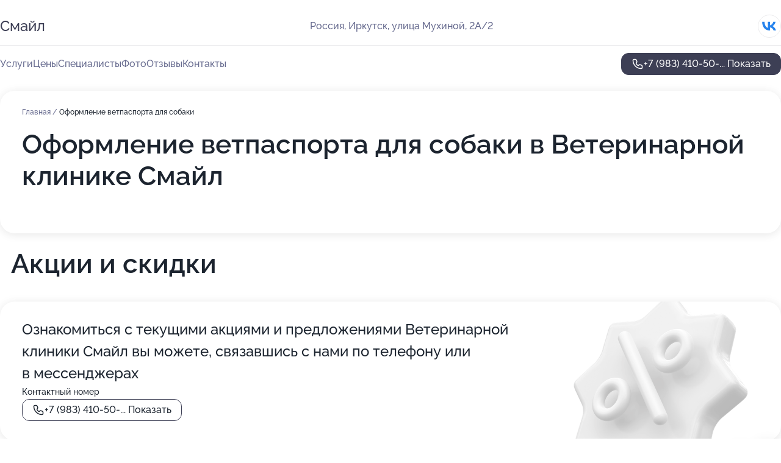

--- FILE ---
content_type: text/html; charset=utf-8
request_url: https://smajl-vet.ru/service/vetpasport_dlya_sobaki/
body_size: 31928
content:
<!DOCTYPE html>
<html lang="ru">
<head>
	<meta http-equiv="Content-Type" content="text/html; charset=utf-8">
	<meta name="viewport" content="width=device-width,maximum-scale=1,initial-scale=1,user-scalable=0">
	<meta name="format-detection" content="telephone=no">
	<meta name="theme-color" content="#3D3F55">
	<meta name="description" content="Информация о&#160;Ветеринарной клинике Смайл в&#160;Свердловском районе">
	<link rel="icon" type="image/png" href="/favicon.png">

	<title>Ветеринарная клиника Смайл в&#160;Свердловском районе (на&#160;улице Мухиной)</title>

	<link nonce="4QvP1DIvDrWfeWGNGUeuoQwz" href="//smajl-vet.ru/build/lego2/lego2.css?v=Evk5cQF3AgE" rel="stylesheet" >

		<script type="application/ld+json">{"@context":"http:\/\/schema.org","@type":"https:\/\/schema.org\/LocalBusiness","name":"\u0412\u0435\u0442\u0435\u0440\u0438\u043d\u0430\u0440\u043d\u0430\u044f \u043a\u043b\u0438\u043d\u0438\u043a\u0430 \u0421\u043c\u0430\u0439\u043b","address":{"@type":"PostalAddress","streetAddress":"\u0443\u043b\u0438\u0446\u0430 \u041c\u0443\u0445\u0438\u043d\u043e\u0439, 2\u0410\/2","addressLocality":"\u0418\u0440\u043a\u0443\u0442\u0441\u043a"},"url":"https:\/\/smajl-vet.ru\/","contactPoint":{"@type":"ContactPoint","telephone":"+7\u00a0(983)\u00a0410-50-27","contactType":"customer service","areaServed":"RU","availableLanguage":"Russian"},"sameAs":["https:\/\/vk.com\/vetsmile38"],"image":"https:\/\/p2.zoon.ru\/preview\/dCg8ipZA1-bxWp0A4vItuQ\/2400x1500x75\/1\/b\/6\/original_54666b5f40c088ec5a8d4a36_663879c08b2632.82438911.jpg","aggregateRating":{"@type":"AggregateRating","ratingValue":5,"worstRating":1,"bestRating":5,"reviewCount":546}}</script>
		<script nonce="4QvP1DIvDrWfeWGNGUeuoQwz">
		window.js_base = '/js.php';
	</script>

	</head>
<body >
	 <header id="header" class="header" data-organization-id="54666b5f40c088ec5a8d4a36">
	<div class="wrapper">
		<div class="header-container" data-uitest="lego-header-block">
			<div class="header-menu-activator" data-target="header-menu-activator">
				<span class="header-menu-activator__icon"></span>
			</div>

			<div class="header-title">
				<a href="/">					Смайл
				</a>			</div>
			<div class="header-address text-3 text-secondary">Россия, Иркутск, улица Мухиной, 2А/2</div>

						<div class="header-socials flex gap-8 icon icon--36" data-target="header-socials">
									<!--noindex-->
					<a href="https://vk.com/vetsmile38" data-category="vk_group" rel="nofollow" target="_blank">
						<svg class="svg-icons-vk_group" ><use xlink:href="/build/lego2/icons.svg?v=h1YOW32MtAc#vk_group"></use></svg>
					</a>
					<!--/noindex-->
							</div>
					</div>

		<nav class="nav" data-target="header-nav" data-uitest="lego-navigation-block">
			<ul>
									<li data-target="header-services">
						<svg class="svg-icons-services" ><use xlink:href="/build/lego2/icons.svg?v=h1YOW32MtAc#services"></use></svg>
						<a data-target="header-nav-link" href="https://smajl-vet.ru/services/" data-za="{&quot;ev_label&quot;:&quot;all_service&quot;}">Услуги</a>
					</li>
									<li data-target="header-prices">
						<svg class="svg-icons-prices" ><use xlink:href="/build/lego2/icons.svg?v=h1YOW32MtAc#prices"></use></svg>
						<a data-target="header-nav-link" href="https://smajl-vet.ru/price/" data-za="{&quot;ev_label&quot;:&quot;price&quot;}">Цены</a>
					</li>
									<li data-target="header-specialists">
						<svg class="svg-icons-specialists" ><use xlink:href="/build/lego2/icons.svg?v=h1YOW32MtAc#specialists"></use></svg>
						<a data-target="header-nav-link" href="https://smajl-vet.ru/#specialists" data-za="{&quot;ev_label&quot;:&quot;org_prof&quot;}">Специалисты</a>
					</li>
									<li data-target="header-photo">
						<svg class="svg-icons-photo" ><use xlink:href="/build/lego2/icons.svg?v=h1YOW32MtAc#photo"></use></svg>
						<a data-target="header-nav-link" href="https://smajl-vet.ru/#photos" data-za="{&quot;ev_label&quot;:&quot;photos&quot;}">Фото</a>
					</li>
									<li data-target="header-reviews">
						<svg class="svg-icons-reviews" ><use xlink:href="/build/lego2/icons.svg?v=h1YOW32MtAc#reviews"></use></svg>
						<a data-target="header-nav-link" href="https://smajl-vet.ru/#reviews" data-za="{&quot;ev_label&quot;:&quot;reviews&quot;}">Отзывы</a>
					</li>
									<li data-target="header-contacts">
						<svg class="svg-icons-contacts" ><use xlink:href="/build/lego2/icons.svg?v=h1YOW32MtAc#contacts"></use></svg>
						<a data-target="header-nav-link" href="https://smajl-vet.ru/#contacts" data-za="{&quot;ev_label&quot;:&quot;contacts&quot;}">Контакты</a>
					</li>
							</ul>

			<div class="header-controls">
				<div class="header-controls__wrapper">
					<a
	href="tel:+79834105027"
	class="phone-button button button--primary button--36 icon--20"
	data-phone="+7 (983) 410-50-27"
	data-za="{&quot;ev_sourceType&quot;:&quot;&quot;,&quot;ev_sourceId&quot;:&quot;54666b5f40c088ec5a8d4a36.0d30&quot;,&quot;object_type&quot;:&quot;organization&quot;,&quot;object_id&quot;:&quot;54666b5f40c088ec5a8d4a36.0d30&quot;,&quot;ev_label&quot;:&quot;premium&quot;,&quot;ev_category&quot;:&quot;phone_o_l&quot;}">
	<svg class="svg-icons-phone" ><use xlink:href="/build/lego2/icons.svg?v=h1YOW32MtAc#phone"></use></svg>
			<div data-target="show-phone-number">
			+7 (983) 410-50-...
			<span data-target="phone-button-show">Показать</span>
		</div>
	</a>


									</div>

							</div>

			<div class="header-nav-address">
									<div class="header-block flex gap-12 icon icon--36" data-target="header-socials">
													<!--noindex-->
							<a href="https://vk.com/vetsmile38" data-category="vk_group" rel="nofollow" target="_blank">
								<svg class="svg-icons-vk_group" ><use xlink:href="/build/lego2/icons.svg?v=h1YOW32MtAc#vk_group"></use></svg>
							</a>
							<!--/noindex-->
											</div>
				
				<div class="header-block text-3 text-center text-secondary">Россия, Иркутск, улица Мухиной, 2А/2</div>
			</div>
		</nav>
	</div>
</header>
<div class="header-placeholder"></div>

<div class="contacts-panel" id="contacts-panel">
	

	<div class="contacts-panel-wrapper">
								<a href="tel:+79834105027" class="contacts-panel-icon" data-phone="+7 (983) 410-50-27" data-za="{&quot;ev_sourceType&quot;:&quot;nav_panel&quot;,&quot;ev_sourceId&quot;:&quot;54666b5f40c088ec5a8d4a36.0d30&quot;,&quot;object_type&quot;:&quot;organization&quot;,&quot;object_id&quot;:&quot;54666b5f40c088ec5a8d4a36.0d30&quot;,&quot;ev_label&quot;:&quot;premium&quot;,&quot;ev_category&quot;:&quot;phone_o_l&quot;}">
				<svg class="svg-icons-phone_filled" ><use xlink:href="/build/lego2/icons.svg?v=h1YOW32MtAc#phone_filled"></use></svg>
			</a>
						</div>
</div>

<script nonce="4QvP1DIvDrWfeWGNGUeuoQwz" type="module">
	import { initContactsPanel } from '//smajl-vet.ru/build/lego2/lego2.js?v=aBQmwV5uQB0';

	initContactsPanel(document.getElementById('contacts-panel'));
</script>


<script nonce="4QvP1DIvDrWfeWGNGUeuoQwz" type="module">
	import { initHeader } from '//smajl-vet.ru/build/lego2/lego2.js?v=aBQmwV5uQB0';

	initHeader(document.getElementById('header'));
</script>
 	<main class="main-container">
		<div class="wrapper section-wrapper">
			<div class="service-description__wrapper">
	<section class="service-description section-block">
		<div class="page-breadcrumbs">
			<div class="breadcrumbs">
			<span>
							<a href="https://smajl-vet.ru/">
					Главная
				</a>
						/		</span>
			<span class="active">
							Оформление ветпаспорта для собаки
								</span>
	</div>

		</div>
					<script nonce="4QvP1DIvDrWfeWGNGUeuoQwz" type="application/ld+json">{"@context":"http:\/\/schema.org","@type":"BreadcrumbList","itemListElement":[{"@type":"ListItem","position":1,"item":{"name":"\u0413\u043b\u0430\u0432\u043d\u0430\u044f","@id":"https:\/\/smajl-vet.ru\/"}}]}</script>
		
		<div class="service-description-title">
			<h1 class="page-title">Оформление ветпаспорта для собаки в Ветеринарной клинике Смайл</h1>
			<div class="service-description-title__price">
							</div>
		</div>

		<div class="service-description__text collapse collapse--text-3">
			<div class="collapse__overflow">
				<div class="collapse__text"><p> </p></div>
			</div>
		</div>
	</section>

	</div>
	<section class="section-placeholder__container">
		<h2 class="section-placeholder__title text-h2">Акции и скидки</h2>
		<div class="section-placeholder _offers">
			<div class="section-placeholder__text text-4">
				Ознакомиться с&nbsp;текущими акциями и&nbsp;предложениями
				Ветеринарной клиники Смайл
				вы&nbsp;можете, связавшись с&nbsp;нами по&nbsp;телефону или в&nbsp;мессенджерах
			</div>
			<div class="contacts-block text-2">
		<div class="contacts-block__phone">
		<div>Контактный номер</div>
		<a
	href="tel:+79834105027"
	class="phone-button button button--secondary button--36 icon--20"
	data-phone="+7 (983) 410-50-27"
	data-za="{&quot;ev_sourceType&quot;:&quot;&quot;,&quot;ev_sourceId&quot;:&quot;54666b5f40c088ec5a8d4a36.0d30&quot;,&quot;object_type&quot;:&quot;organization&quot;,&quot;object_id&quot;:&quot;54666b5f40c088ec5a8d4a36.0d30&quot;,&quot;ev_label&quot;:&quot;premium&quot;,&quot;ev_category&quot;:&quot;phone_o_l&quot;}">
	<svg class="svg-icons-phone" ><use xlink:href="/build/lego2/icons.svg?v=h1YOW32MtAc#phone"></use></svg>
			<div data-target="show-phone-number">
			+7 (983) 410-50-...
			<span data-target="phone-button-show">Показать</span>
		</div>
	</a>

	</div>
		</div>

		</div>
	</section>
<section class="photo-section" id="photos" data-uitest="lego-gallery-block">
	<div class="section-block__title flex flex--sb">
		<h2 class="text-h2">Фотогалерея</h2>

					<div class="slider__navigation" data-target="slider-navigation">
				<button class="slider__control prev" data-target="slider-prev">
					<svg class="svg-icons-arrow" ><use xlink:href="/build/lego2/icons.svg?v=h1YOW32MtAc#arrow"></use></svg>
				</button>
				<button class="slider__control next" data-target="slider-next">
					<svg class="svg-icons-arrow" ><use xlink:href="/build/lego2/icons.svg?v=h1YOW32MtAc#arrow"></use></svg>
				</button>
			</div>
			</div>

	<div class="section-block__slider" data-target="slider-container" data-total="41" data-owner-type="organization" data-owner-id="54666b5f40c088ec5a8d4a36">
		<div class="photo-section__slider swiper-wrapper">
						<div class="photo-section__slide swiper-slide" data-id="663879c0fddac9be820bd510" data-target="photo-slide-item" data-index="0">
				<img src="https://p2.zoon.ru/preview/50GFuNMLccSNEPkslLUqRQ/1200x800x85/1/b/6/original_54666b5f40c088ec5a8d4a36_663879c08b2632.82438911.jpg" loading="lazy" alt="">
			</div>
						<div class="photo-section__slide swiper-slide" data-id="663879cc5fdab109fd013f90" data-target="photo-slide-item" data-index="1">
				<img src="https://p1.zoon.ru/preview/FSLgCLwzcNEdZFjmcjufXg/1200x800x85/1/f/6/original_54666b5f40c088ec5a8d4a36_663879cc8a7cb1.87571557.jpg" loading="lazy" alt="">
			</div>
						<div class="photo-section__slide swiper-slide" data-id="663879e373c1ed141c07aee1" data-target="photo-slide-item" data-index="2">
				<img src="https://p1.zoon.ru/preview/3ReNh4Y1M-vEIaP628ifJw/1200x800x85/1/0/e/original_54666b5f40c088ec5a8d4a36_663879e3793982.13710321.jpg" loading="lazy" alt="">
			</div>
						<div class="photo-section__slide swiper-slide" data-id="663879c4306488492b08198e" data-target="photo-slide-item" data-index="3">
				<img src="https://p0.zoon.ru/preview/lO2Impjq-mYPI6Z5COA3kQ/1200x800x85/1/1/b/original_54666b5f40c088ec5a8d4a36_663879c3d711d8.15552818.jpg" loading="lazy" alt="">
			</div>
						<div class="photo-section__slide swiper-slide" data-id="663879c1d90c681aee03a4a6" data-target="photo-slide-item" data-index="4">
				<img src="https://p0.zoon.ru/preview/Ae7vFw_0ye2dUxFKSyXtEg/1200x800x85/1/8/8/original_54666b5f40c088ec5a8d4a36_663879c1044992.85894309.jpg" loading="lazy" alt="">
			</div>
						<div class="photo-section__slide swiper-slide" data-id="663879ef62492d9a470c38bb" data-target="photo-slide-item" data-index="5">
				<img src="https://p1.zoon.ru/preview/kcESTOVjhoMQJkHgaQuq9Q/1200x800x85/1/3/5/original_54666b5f40c088ec5a8d4a36_663879ef7a2971.55438057.jpg" loading="lazy" alt="">
			</div>
						<div class="photo-section__slide swiper-slide" data-id="663879c0c1795575bf0e083b" data-target="photo-slide-item" data-index="6">
				<img src="https://p1.zoon.ru/preview/6suyvRaVfXhVZ9_p5uH8cQ/1200x800x85/1/6/4/original_54666b5f40c088ec5a8d4a36_663879c0749889.63710286.jpg" loading="lazy" alt="">
			</div>
						<div class="photo-section__slide swiper-slide" data-id="663879ebd32b12c60109115c" data-target="photo-slide-item" data-index="7">
				<img src="https://p0.zoon.ru/preview/3dNIVmeuATySucwgGH8uCA/1200x800x85/1/7/f/original_54666b5f40c088ec5a8d4a36_663879eb247221.83055369.jpg" loading="lazy" alt="">
			</div>
						<div class="photo-section__slide swiper-slide" data-id="663879ea9d7185ec030b6ba4" data-target="photo-slide-item" data-index="8">
				<img src="https://p1.zoon.ru/preview/k_8kDHYRa9-qK8uTsUJKAw/1200x800x85/1/2/a/original_54666b5f40c088ec5a8d4a36_663879e9eebdc8.67980326.jpg" loading="lazy" alt="">
			</div>
						<div class="photo-section__slide swiper-slide" data-id="663879e125c1a281ef0c23f3" data-target="photo-slide-item" data-index="9">
				<img src="https://p1.zoon.ru/preview/41OcxKXokPgb6oOzs87gbg/1200x800x85/1/3/f/original_54666b5f40c088ec5a8d4a36_663879e0a1e2f6.82507032.jpg" loading="lazy" alt="">
			</div>
						<div class="photo-section__slide swiper-slide" data-id="663879dc8d1df1644b088bb6" data-target="photo-slide-item" data-index="10">
				<img src="https://p0.zoon.ru/preview/LNS6bSwxtnfAqOXKC5rpwQ/1200x800x85/1/1/a/original_54666b5f40c088ec5a8d4a36_663879dc428352.56749981.jpg" loading="lazy" alt="">
			</div>
						<div class="photo-section__slide swiper-slide" data-id="663879d40d2b24ea3005af51" data-target="photo-slide-item" data-index="11">
				<img src="https://p2.zoon.ru/preview/3u3J67_wELmdQ1OLBxHGmw/1200x800x85/1/9/2/original_54666b5f40c088ec5a8d4a36_663879d4427eb6.53289084.jpg" loading="lazy" alt="">
			</div>
						<div class="photo-section__slide swiper-slide" data-id="663879d112a430fa510c8ba0" data-target="photo-slide-item" data-index="12">
				<img src="https://p2.zoon.ru/preview/uCWtVd_DQQi-HFoA5HTkqQ/1200x800x85/1/2/9/original_54666b5f40c088ec5a8d4a36_663879d0dc3657.21529633.jpg" loading="lazy" alt="">
			</div>
						<div class="photo-section__slide swiper-slide" data-id="663879d0814a70d71f0fb912" data-target="photo-slide-item" data-index="13">
				<img src="https://p0.zoon.ru/preview/HQs--p1yQnWkOOQFXaYmxw/1200x800x85/1/9/d/original_54666b5f40c088ec5a8d4a36_663879cfc75462.73001908.jpg" loading="lazy" alt="">
			</div>
						<div class="photo-section__slide swiper-slide" data-id="663879cf070fc42938032367" data-target="photo-slide-item" data-index="14">
				<img src="https://p2.zoon.ru/preview/7B2pGaoy8Dcs8ukR0Te8kA/1200x800x85/1/f/4/original_54666b5f40c088ec5a8d4a36_663879cf244a87.38001157.jpg" loading="lazy" alt="">
			</div>
						<div class="photo-section__slide swiper-slide" data-id="663879cbe41740b018033261" data-target="photo-slide-item" data-index="15">
				<img src="https://p1.zoon.ru/preview/YFFEL1HkkDVI0i5AwtLHwg/1200x800x85/1/6/4/original_54666b5f40c088ec5a8d4a36_663879cb81de84.28885482.jpg" loading="lazy" alt="">
			</div>
						<div class="photo-section__slide swiper-slide" data-id="663879cb9479ec50d902a85b" data-target="photo-slide-item" data-index="16">
				<img src="https://p0.zoon.ru/preview/X6PQMVSs40Z46oWCiCsxqg/1200x800x85/1/2/0/original_54666b5f40c088ec5a8d4a36_663879cb422392.56165237.jpg" loading="lazy" alt="">
			</div>
						<div class="photo-section__slide swiper-slide" data-id="663879c803ec5fc7ed0eae66" data-target="photo-slide-item" data-index="17">
				<img src="https://p2.zoon.ru/preview/QLe4pZwd9AdCr1A-dBG4vA/1200x800x85/1/a/5/original_54666b5f40c088ec5a8d4a36_663879c7e546d7.51204585.jpg" loading="lazy" alt="">
			</div>
						<div class="photo-section__slide swiper-slide" data-id="663879c7ddc68eaa3806378e" data-target="photo-slide-item" data-index="18">
				<img src="https://p1.zoon.ru/preview/5xrtvS2IaMXW3yoTh9pIuQ/1200x800x85/1/3/6/original_54666b5f40c088ec5a8d4a36_663879c78a88d0.87878983.jpg" loading="lazy" alt="">
			</div>
						<div class="photo-section__slide swiper-slide" data-id="663879c78d411b66e80c5f25" data-target="photo-slide-item" data-index="19">
				<img src="https://p1.zoon.ru/preview/BgRxeAp6GgdA_DPK7VQg5Q/1200x800x85/1/7/5/original_54666b5f40c088ec5a8d4a36_663879c72c77c9.71000486.jpg" loading="lazy" alt="">
			</div>
						<div class="photo-section__slide swiper-slide" data-id="663879c451e31726ff0fe3ab" data-target="photo-slide-item" data-index="20">
				<img src="https://p0.zoon.ru/preview/3kSWXxcUlOtht80tjW4Tjw/1200x800x85/1/0/c/original_54666b5f40c088ec5a8d4a36_663879c448a8d7.96581712.jpg" loading="lazy" alt="">
			</div>
						<div class="photo-section__slide swiper-slide" data-id="663879c4ad1ea0d5510affdd" data-target="photo-slide-item" data-index="21">
				<img src="https://p1.zoon.ru/preview/pSMu0VUla1N7_Wa16kD7jQ/1200x800x85/1/7/a/original_54666b5f40c088ec5a8d4a36_663879c3cc0c18.19286097.jpg" loading="lazy" alt="">
			</div>
						<div class="photo-section__slide swiper-slide" data-id="663879bd56ac5c3bfd0b4bac" data-target="photo-slide-item" data-index="22">
				<img src="https://p2.zoon.ru/preview/ECLsgEcJet6OB7f6qCwq8A/1200x800x85/1/4/f/original_54666b5f40c088ec5a8d4a36_663879bd3f1120.20568716.jpg" loading="lazy" alt="">
			</div>
						<div class="photo-section__slide swiper-slide" data-id="663879ee9d04c32f000f597f" data-target="photo-slide-item" data-index="23">
				<img src="https://p0.zoon.ru/preview/0Uy8DlyoXPYx4K7R5FUNAQ/1200x800x85/1/e/8/original_54666b5f40c088ec5a8d4a36_663879ee7fb038.48671833.jpg" loading="lazy" alt="">
			</div>
						<div class="photo-section__slide swiper-slide" data-id="663879ea8943e0eb040a29dc" data-target="photo-slide-item" data-index="24">
				<img src="https://p2.zoon.ru/preview/lcKQEXxbKgGhnzGH1-69Tg/1200x800x85/1/3/5/original_54666b5f40c088ec5a8d4a36_663879e9aa3819.76447512.jpg" loading="lazy" alt="">
			</div>
						<div class="photo-section__slide swiper-slide" data-id="63658bb38f931e19e608d83a" data-target="photo-slide-item" data-index="25">
				<img src="https://pr6.zoon.ru/HeFA0K8o9UFnmT-De0Nr2Q/598x800%2Cq85/J6muMKgxpCyaYePLj1VQ5pnOfm0DiXg7JOVHpTQel_G3GT_7U2nFsURaAzLtVBjRZq05VDnhJM1aXQ-DZFggsNYY60aPvuaieEIh_i-TF5-FIW__K0O_M-YfsHKMeMKTyEFuOPsmGIkCzPiLN4uJBA" loading="lazy" alt="">
			</div>
						<div class="photo-section__slide swiper-slide" data-id="663879f0752595f8f30125dd" data-target="photo-slide-item" data-index="26">
				<img src="https://p1.zoon.ru/preview/KowZQ6ZGAiL3yZxtMSop6w/1200x800x85/1/1/e/original_54666b5f40c088ec5a8d4a36_663879f0665194.95792928.jpg" loading="lazy" alt="">
			</div>
						<div class="photo-section__slide swiper-slide" data-id="63658bb38f931e19e608d840" data-target="photo-slide-item" data-index="27">
				<img src="https://pr5.zoon.ru/N7fCkHebDt2QZiI8KH8gew/598x800%2Cq85/J6muMKgxpCyaYePLj1VQ5pnOfm0DiXg7JOVHpTQel_G3GT_7U2nFsURaAzLtVBjR-sCn1q_XQKg8FFYc2UO8qvrdoDRMHDmCI1HkVgyLw0CrGrnritn2Qfjk1jAMC90iGx_I0h21d1VPTbddL_5g-w" loading="lazy" alt="">
			</div>
						<div class="photo-section__slide swiper-slide" data-id="663879bded879f8e9504bc76" data-target="photo-slide-item" data-index="28">
				<img src="https://p2.zoon.ru/preview/-dtMYD9R_l-wyiMQkcABog/1200x800x85/1/7/3/original_54666b5f40c088ec5a8d4a36_663879bd33a392.76437784.jpg" loading="lazy" alt="">
			</div>
						<div class="photo-section__slide swiper-slide" data-id="63658bb38f931e19e608d83d" data-target="photo-slide-item" data-index="29">
				<img src="https://pr5.zoon.ru/as6npg27rrgOQMvMZIY6mg/600x800%2Cq85/J6muMKgxpCyaYePLj1VQ5pnOfm0DiXg7JOVHpTQel_G1SZgGoycuLBTCBOMEGMbh6bBGiczRDV7IKCPnkz8W0Yjy2h1Mv7yrZxPc9JPfjlsBsODbmj4loOhw6ff8xZERF1pnlSv7YTXtRcGyBQP7ZA" loading="lazy" alt="">
			</div>
						<div class="photo-section__slide swiper-slide" data-id="63658bb38f931e19e608d83e" data-target="photo-slide-item" data-index="30">
				<img src="https://pr5.zoon.ru/euf6wR38KZTNvapn7BSIxQ/1067x800%2Cq85/J6muMKgxpCyaYePLj1VQ5pnOfm0DiXg7JOVHpTQel_Go4XXdXJWrJPLYaRuuoxHbP9w9Rz1rFknIbWIXAh51vRKnDfHlkqibAZWfGRXzrsRnYaIyCj1dO8G2dGAEi_ccyeYOQi60zGGupO-pIyDA_g" loading="lazy" alt="">
			</div>
						<div class="photo-section__slide swiper-slide" data-id="63658bb38f931e19e608d83f" data-target="photo-slide-item" data-index="31">
				<img src="https://pr5.zoon.ru/bsh8yNcbpnc5jeMBwgASsQ/800x800%2Cq85/J6muMKgxpCyaYePLj1VQ5pnOfm0DiXg7JOVHpTQel_G1SZgGoycuLBTCBOMEGMbhQum4j4AKxl6EfXsYTEN5UidipI4f4MDFxpnLEJoN9tDzcdZyrTqx6HzSDUyj9GZ7Ru17rCqbx49BK_ae4MQ1pg" loading="lazy" alt="">
			</div>
						<div class="photo-section__slide swiper-slide" data-id="63658bb38f931e19e608d841" data-target="photo-slide-item" data-index="32">
				<img src="https://pr5.zoon.ru/nl7knO5gsNU83QAPV512uA/800x800%2Cq85/J6muMKgxpCyaYePLj1VQ5pnOfm0DiXg7JOVHpTQel_EwxxDxAd5ZuTDuyI8FdEjJWruKv3rcbaQhB3Qm8jzWcGzy1UBxveAViZx_SQ225kYvfj9lk9bM7l2oulK0_4w8gxirHrmVH1r_nnzdubsfbg" loading="lazy" alt="">
			</div>
						<div class="photo-section__slide swiper-slide" data-id="63658bb38f931e19e608d842" data-target="photo-slide-item" data-index="33">
				<img src="https://pr5.zoon.ru/QHnhdvA-z-cQ49B26PgZ1A/600x800%2Cq85/J6muMKgxpCyaYePLj1VQ5pnOfm0DiXg7JOVHpTQel_HTsgSMuaASNMDv-YNmSazzE77wwW76h7DKBh3uV9D_kzlLwKXi4M2T_cfoPeUj_3O84GK6t0a-6NwviYlWP96dsUtGThiPnv1P5MlgQRwezw" loading="lazy" alt="">
			</div>
						<div class="photo-section__slide swiper-slide" data-id="63658bb38f931e19e608d843" data-target="photo-slide-item" data-index="34">
				<img src="https://pr5.zoon.ru/fGuhVj7b0v-tgerbeuPL5w/1067x800%2Cq85/J6muMKgxpCyaYePLj1VQ5pnOfm0DiXg7JOVHpTQel_E5xB0qVcnLpth6mrexNB4pBMGhk14A9yueX3BdWOniZDThMSk05PugCVP_pz4gyiDLeSAr2FmbhUmXuXiPLDW-Gok7QLho25ezwGX72fMIDA" loading="lazy" alt="">
			</div>
						<div class="photo-section__slide swiper-slide" data-id="63658bb38f931e19e608d844" data-target="photo-slide-item" data-index="35">
				<img src="https://pr6.zoon.ru/j5iYAws581jZAcihfVBcQw/1067x800%2Cq85/J6muMKgxpCyaYePLj1VQ5pnOfm0DiXg7JOVHpTQel_GkQMWxoiM_X3ymV0kuJKlVFQaLpF5DBfe2rF-LvEid1DekPfsyXc5LPHSxe6psrchaWiRZW5J25F6nDhFCwh_3Wf0wVytEZN8Hy1Or8MYMVw" loading="lazy" alt="">
			</div>
						<div class="photo-section__slide swiper-slide" data-id="63658bb38f931e19e608d845" data-target="photo-slide-item" data-index="36">
				<img src="https://pr6.zoon.ru/XAJIkwzUQOZh049wJJJFSg/600x800%2Cq85/J6muMKgxpCyaYePLj1VQ5pnOfm0DiXg7JOVHpTQel_FZ50dqJNvJDae1HhObyXrileNAc1U96_K3wUtb6kWXf02PmKhB7M6K-AXFdCjKuOYb7aCFOh0egRsttACTfVpMDSE4itWjwTUxQ2tx4it8Ng" loading="lazy" alt="">
			</div>
						<div class="photo-section__slide swiper-slide" data-id="63658bb38f931e19e608d846" data-target="photo-slide-item" data-index="37">
				<img src="https://pr6.zoon.ru/UrZxqByuk2g__hbPon0qaw/600x800%2Cq85/J6muMKgxpCyaYePLj1VQ5pnOfm0DiXg7JOVHpTQel_E5xB0qVcnLpth6mrexNB4pE0hAPBPKkZlaej8i0BVKOwbkHHUqPmvDjwljVcWYZXfE1VQBqahxoidi1h5IEA7ls42wfpTFZgzgxDYeUJZ9rQ" loading="lazy" alt="">
			</div>
						<div class="photo-section__slide swiper-slide" data-id="63658bb38f931e19e608d847" data-target="photo-slide-item" data-index="38">
				<img src="https://pr6.zoon.ru/XLiedVOp5knzyTB38F93XA/600x800%2Cq85/J6muMKgxpCyaYePLj1VQ5pnOfm0DiXg7JOVHpTQel_FO-GHikED3mGTZ-ZfghbbL7b5H1Z83tijKp_csYspNZ-BXj7XtVKh_b6JyCGew_fEfYcgABFtBSdX82oHYeCudzBgtEBg3ay0L2pFmtNrtow" loading="lazy" alt="">
			</div>
						<div class="photo-section__slide swiper-slide" data-id="63658bb38f931e19e608d848" data-target="photo-slide-item" data-index="39">
				<img src="https://pr5.zoon.ru/_a8smwJ0860vbBfCxX9dZA/600x800%2Cq85/J6muMKgxpCyaYePLj1VQ5pnOfm0DiXg7JOVHpTQel_FKx3xVWXKwqAHg0U1ozXTvaaDKp38g9Lrd8hcY74vakgc9FACTtrlaeqBsA3M2mIR6MOb6gkYu8cKMQ6lhuk6qOpOQV-Zs5-cyC7mjkr6sMg" loading="lazy" alt="">
			</div>
						<div class="photo-section__slide swiper-slide" data-id="663879bd0d2b24ea3005af4f" data-target="photo-slide-item" data-index="40">
				<img src="https://p2.zoon.ru/preview/fUY9x-BzaosRfiNO6m5ZIg/1200x800x85/1/9/b/original_54666b5f40c088ec5a8d4a36_663879bd072a96.26696924.jpg" loading="lazy" alt="">
			</div>
					</div>
	</div>

	<div class="slider__pagination" data-target="slider-pagination"></div>
</section>

<script nonce="4QvP1DIvDrWfeWGNGUeuoQwz" type="module">
	import { initPhotos } from '//smajl-vet.ru/build/lego2/lego2.js?v=aBQmwV5uQB0';

	const node = document.getElementById('photos');
	initPhotos(node);
</script>
<section class="reviews-section section-block" id="reviews" data-uitest="lego-reviews-block">
	<div class="section-block__title flex flex--sb">
		<h2 class="text-h2">
			Отзывы
		</h2>

				<div class="slider__navigation" data-target="slider-navigation">
			<button class="slider__control prev" data-target="slider-prev">
				<svg class="svg-icons-arrow" ><use xlink:href="/build/lego2/icons.svg?v=h1YOW32MtAc#arrow"></use></svg>
			</button>
			<button class="slider__control next" data-target="slider-next">
				<svg class="svg-icons-arrow" ><use xlink:href="/build/lego2/icons.svg?v=h1YOW32MtAc#arrow"></use></svg>
			</button>
		</div>
			</div>

	<div class="reviews-section__list" data-target="slider-container">
		<div class="reviews-section__slider swiper-wrapper" data-target="review-section-slides">
							<div
	class="reviews-section-item swiper-slide "
	data-id="696951db0c37c53ce20d9907"
	data-owner-id="54666b5f40c088ec5a8d4a36"
	data-target="review">
	<div  class="flex flex--center-y gap-12">
		<div class="reviews-section-item__avatar">
										<svg class="svg-icons-user" ><use xlink:href="/build/lego2/icons.svg?v=h1YOW32MtAc#user"></use></svg>
					</div>
		<div class="reviews-section-item__head">
			<div class="reviews-section-item__head-top flex flex--center-y gap-16">
				<div class="flex flex--center-y gap-8">
										<div class="stars stars--16" style="--rating: 5">
						<div class="stars__rating">
							<div class="stars stars--filled"></div>
						</div>
					</div>
					<div class="reviews-section-item__mark text-3">
						5,0
					</div>
				</div>
											</div>

			<div class="reviews-section-item__name text-3 fade">
				Денис Николаевич
			</div>
		</div>
	</div>
					<div class="reviews-section-item__descr collapse collapse--text-2 mt-8">
			<div class="collapse__overflow">
				<div class="collapse__text">
					Приходил для кастрации кота. Врачи все сделали качественно, подход был дружелюбный и общительный. Дали рекомендации: надеть воротник и ограничить прием пищи и питья в 1-й день.
				</div>
			</div>
		</div>
			<div class="reviews-section-item__date text-2 text-secondary mt-8">
		15 января 2026 Отзыв взят с сайта Zoon.ru
	</div>
</div>

							<div
	class="reviews-section-item swiper-slide "
	data-id="696917439d624189c8010235"
	data-owner-id="54666b5f40c088ec5a8d4a36"
	data-target="review">
	<div  class="flex flex--center-y gap-12">
		<div class="reviews-section-item__avatar">
										<svg class="svg-icons-user" ><use xlink:href="/build/lego2/icons.svg?v=h1YOW32MtAc#user"></use></svg>
					</div>
		<div class="reviews-section-item__head">
			<div class="reviews-section-item__head-top flex flex--center-y gap-16">
				<div class="flex flex--center-y gap-8">
										<div class="stars stars--16" style="--rating: 5">
						<div class="stars__rating">
							<div class="stars stars--filled"></div>
						</div>
					</div>
					<div class="reviews-section-item__mark text-3">
						5,0
					</div>
				</div>
											</div>

			<div class="reviews-section-item__name text-3 fade">
				Татьяна С.
			</div>
		</div>
	</div>
					<div class="reviews-section-item__descr collapse collapse--text-2 mt-8">
			<div class="collapse__overflow">
				<div class="collapse__text">
					Каждый год ходим с собакой, которой уже 8 лет, в эту клинику на прививку. Мне нравится вежливость, быстрота и компетентность персонала. Я выбираю это место, потому что это хорошая клиника с грамотными специалистами, нам удобно, что она находится недалеко от дома. Помимо прививок, мы также делали здесь рентген. Ветеринары относятся к моему питомцу очень хорошо - они деликатные и внимательные.
				</div>
			</div>
		</div>
			<div class="reviews-section-item__date text-2 text-secondary mt-8">
		15 января 2026 Отзыв взят с сайта Zoon.ru
	</div>
</div>

							<div
	class="reviews-section-item swiper-slide "
	data-id="6968dcab9ae51859aa0cbf07"
	data-owner-id="6466e01f73ed8cf6230d74ef"
	data-target="review">
	<div  class="flex flex--center-y gap-12">
		<div class="reviews-section-item__avatar">
										<svg class="svg-icons-user" ><use xlink:href="/build/lego2/icons.svg?v=h1YOW32MtAc#user"></use></svg>
					</div>
		<div class="reviews-section-item__head">
			<div class="reviews-section-item__head-top flex flex--center-y gap-16">
				<div class="flex flex--center-y gap-8">
										<div class="stars stars--16" style="--rating: 5">
						<div class="stars__rating">
							<div class="stars stars--filled"></div>
						</div>
					</div>
					<div class="reviews-section-item__mark text-3">
						5,0
					</div>
				</div>
											</div>

			<div class="reviews-section-item__name text-3 fade">
				Оксана
			</div>
		</div>
	</div>
					<div class="reviews-section-item__descr collapse collapse--text-2 mt-8">
			<div class="collapse__overflow">
				<div class="collapse__text">
					Нашей мальтийской болонке поставили предварительный диагноз энтеропатия, и лечение оказалось достаточно сложным с использованием антибиотиков, гормонов и витаминов в виде уколов. За две недели мы практически ежедневно приходили на процедуры. Ветеринарный врач Любовь Сергеевна Аванесова внимательно следит за состоянием питомца, а персонал клиники всегда вежлив и готов помочь. Цены приемлемые, что тоже важно. Состояние собаки постепенно улучшается, хотя по последним анализам появились повышенные показатели по печени, поэтому завтра у нас назначена встреча с врачом для обсуждения дальнейших шагов.
				</div>
			</div>
		</div>
			<div class="reviews-section-item__date text-2 text-secondary mt-8">
		15 января 2026 Отзыв взят с сайта Zoon.ru
	</div>
</div>

							<div
	class="reviews-section-item swiper-slide "
	data-id="69561f02c582bf681d0a13c8"
	data-owner-id="54666b5f40c088ec5a8d4a36"
	data-target="review">
	<div  class="flex flex--center-y gap-12">
		<div class="reviews-section-item__avatar">
										<svg class="svg-icons-user" ><use xlink:href="/build/lego2/icons.svg?v=h1YOW32MtAc#user"></use></svg>
					</div>
		<div class="reviews-section-item__head">
			<div class="reviews-section-item__head-top flex flex--center-y gap-16">
				<div class="flex flex--center-y gap-8">
										<div class="stars stars--16" style="--rating: 5">
						<div class="stars__rating">
							<div class="stars stars--filled"></div>
						</div>
					</div>
					<div class="reviews-section-item__mark text-3">
						5,0
					</div>
				</div>
											</div>

			<div class="reviews-section-item__name text-3 fade">
				Любовь
			</div>
		</div>
	</div>
					<div class="reviews-section-item__descr collapse collapse--text-2 mt-8">
			<div class="collapse__overflow">
				<div class="collapse__text">
					В клинике отсутствовали очереди, персонал и врачи проявили внимательность, оборудование современное, все услуги доступны в одном месте, что позволило пройти необходимые процедуры сразу. Обращались с котом, у которого перестали функционировать задние лапы, предположительно из-за переохлаждения или падения с дерева. Провели рентген и ультразвуковое исследование, тщательно проверили состояние. Оказался обычный ушиб, сделали обезболивающее, и через пару дней кот полностью восстановился. Врач заверил, что дальнейшие визиты не нужны.
				</div>
			</div>
		</div>
			<div class="reviews-section-item__date text-2 text-secondary mt-8">
		1 января 2026 Отзыв взят с сайта Zoon.ru
	</div>
</div>

							<div
	class="reviews-section-item swiper-slide "
	data-id="6955e46a2959e4970208015a"
	data-owner-id="54666b5f40c088ec5a8d4a36"
	data-target="review">
	<div  class="flex flex--center-y gap-12">
		<div class="reviews-section-item__avatar">
										<svg class="svg-icons-user" ><use xlink:href="/build/lego2/icons.svg?v=h1YOW32MtAc#user"></use></svg>
					</div>
		<div class="reviews-section-item__head">
			<div class="reviews-section-item__head-top flex flex--center-y gap-16">
				<div class="flex flex--center-y gap-8">
										<div class="stars stars--16" style="--rating: 5">
						<div class="stars__rating">
							<div class="stars stars--filled"></div>
						</div>
					</div>
					<div class="reviews-section-item__mark text-3">
						5,0
					</div>
				</div>
											</div>

			<div class="reviews-section-item__name text-3 fade">
				Анонимный пользователь
			</div>
		</div>
	</div>
					<div class="reviews-section-item__descr collapse collapse--text-2 mt-8">
			<div class="collapse__overflow">
				<div class="collapse__text">
					Сотрудники клиники проявили себя как настоящие профессионалы. Когда я записывалась на прием, они сразу поняли, что моей кошке нужен именно онколог, а не обычный терапевт. Видно, что здесь действительно хотят помочь, а не просто заработать. К моей питомице отнеслись с вниманием и заботой. Врач порекомендовал сделать УЗИ для уточнения диагноза, так что мы обязательно вернемся на повторный прием.
				</div>
			</div>
		</div>
			<div class="reviews-section-item__date text-2 text-secondary mt-8">
		1 января 2026 Отзыв взят с сайта Zoon.ru
	</div>
</div>

							<div
	class="reviews-section-item swiper-slide "
	data-id="694cb5a3631a1eba6a045df4"
	data-owner-id="54666b5f40c088ec5a8d4a36"
	data-target="review">
	<div  class="flex flex--center-y gap-12">
		<div class="reviews-section-item__avatar">
										<svg class="svg-icons-user" ><use xlink:href="/build/lego2/icons.svg?v=h1YOW32MtAc#user"></use></svg>
					</div>
		<div class="reviews-section-item__head">
			<div class="reviews-section-item__head-top flex flex--center-y gap-16">
				<div class="flex flex--center-y gap-8">
										<div class="stars stars--16" style="--rating: 5">
						<div class="stars__rating">
							<div class="stars stars--filled"></div>
						</div>
					</div>
					<div class="reviews-section-item__mark text-3">
						5,0
					</div>
				</div>
											</div>

			<div class="reviews-section-item__name text-3 fade">
				Светлана
			</div>
		</div>
	</div>
					<div class="reviews-section-item__descr collapse collapse--text-2 mt-8">
			<div class="collapse__overflow">
				<div class="collapse__text">
					Нам все сделали очень быстро и как надо, подстригли когти собакам, это заняло менее 10 минут. Отношение к нам и питомцам было прекрасное, записаться удалось сразу, позвонили и сразу же поехали. Посещаем клинику часто, потому что у нас много животных.
				</div>
			</div>
		</div>
			<div class="reviews-section-item__date text-2 text-secondary mt-8">
		25 декабря 2025 Отзыв взят с сайта Zoon.ru
	</div>
</div>

							<div
	class="reviews-section-item swiper-slide "
	data-id="694c765b4bcedf49020e5fd5"
	data-owner-id="54666b5f40c088ec5a8d4a36"
	data-target="review">
	<div  class="flex flex--center-y gap-12">
		<div class="reviews-section-item__avatar">
										<svg class="svg-icons-user" ><use xlink:href="/build/lego2/icons.svg?v=h1YOW32MtAc#user"></use></svg>
					</div>
		<div class="reviews-section-item__head">
			<div class="reviews-section-item__head-top flex flex--center-y gap-16">
				<div class="flex flex--center-y gap-8">
										<div class="stars stars--16" style="--rating: 5">
						<div class="stars__rating">
							<div class="stars stars--filled"></div>
						</div>
					</div>
					<div class="reviews-section-item__mark text-3">
						5,0
					</div>
				</div>
											</div>

			<div class="reviews-section-item__name text-3 fade">
				Айза
			</div>
		</div>
	</div>
					<div class="reviews-section-item__descr collapse collapse--text-2 mt-8">
			<div class="collapse__overflow">
				<div class="collapse__text">
					Персонал очень хороший, клиника удобная, работает допоздна. В процессе лечения проблема с кошкой решается - у неё была дерматологическая проблема, розовое пузо, вылизывала до красноты и выдирала шерсть. Доктор обращался с ней бережно и аккуратно.
				</div>
			</div>
		</div>
			<div class="reviews-section-item__date text-2 text-secondary mt-8">
		25 декабря 2025 Отзыв взят с сайта Zoon.ru
	</div>
</div>

							<div
	class="reviews-section-item swiper-slide "
	data-id="694c3a97899a8ffb4609a154"
	data-owner-id="54666b5f40c088ec5a8d4a36"
	data-target="review">
	<div  class="flex flex--center-y gap-12">
		<div class="reviews-section-item__avatar">
										<svg class="svg-icons-user" ><use xlink:href="/build/lego2/icons.svg?v=h1YOW32MtAc#user"></use></svg>
					</div>
		<div class="reviews-section-item__head">
			<div class="reviews-section-item__head-top flex flex--center-y gap-16">
				<div class="flex flex--center-y gap-8">
										<div class="stars stars--16" style="--rating: 5">
						<div class="stars__rating">
							<div class="stars stars--filled"></div>
						</div>
					</div>
					<div class="reviews-section-item__mark text-3">
						5,0
					</div>
				</div>
											</div>

			<div class="reviews-section-item__name text-3 fade">
				Оксана
			</div>
		</div>
	</div>
					<div class="reviews-section-item__descr collapse collapse--text-2 mt-8">
			<div class="collapse__overflow">
				<div class="collapse__text">
					Пришли в клинику ночью, потому что котик сильно трясся после стрижки. Персонал очень внимательно отнесся к проблеме - быстро провели осмотр, измерили температуру, дали понятные рекомендации, выписали успокоительные. Больше всего порадовало, что клиника работала в позднее время, это было очень удобно.
				</div>
			</div>
		</div>
			<div class="reviews-section-item__date text-2 text-secondary mt-8">
		24 декабря 2025 Отзыв взят с сайта Zoon.ru
	</div>
</div>

							<div
	class="reviews-section-item swiper-slide "
	data-id="694bfb4fbe330f332407abd5"
	data-owner-id="54666b5f40c088ec5a8d4a36"
	data-target="review">
	<div  class="flex flex--center-y gap-12">
		<div class="reviews-section-item__avatar">
										<svg class="svg-icons-user" ><use xlink:href="/build/lego2/icons.svg?v=h1YOW32MtAc#user"></use></svg>
					</div>
		<div class="reviews-section-item__head">
			<div class="reviews-section-item__head-top flex flex--center-y gap-16">
				<div class="flex flex--center-y gap-8">
										<div class="stars stars--16" style="--rating: 5">
						<div class="stars__rating">
							<div class="stars stars--filled"></div>
						</div>
					</div>
					<div class="reviews-section-item__mark text-3">
						5,0
					</div>
				</div>
											</div>

			<div class="reviews-section-item__name text-3 fade">
				Анна
			</div>
		</div>
	</div>
					<div class="reviews-section-item__descr collapse collapse--text-2 mt-8">
			<div class="collapse__overflow">
				<div class="collapse__text">
					Посещаю клинику уже около 10-ти лет, регулярно приезжаю раз в год на вакцинацию питомца. Нас всегда быстро принимали и оперативно ставили прививки. Внимательное и доброжелательное отношение к нам и животному вызывает доверие. Перед вакцинацией проводила глистогонку питомцу.
				</div>
			</div>
		</div>
			<div class="reviews-section-item__date text-2 text-secondary mt-8">
		24 декабря 2025 Отзыв взят с сайта Zoon.ru
	</div>
</div>

							<div
	class="reviews-section-item swiper-slide "
	data-id="694bbf8a58292107920dd105"
	data-owner-id="54666b5f40c088ec5a8d4a36"
	data-target="review">
	<div  class="flex flex--center-y gap-12">
		<div class="reviews-section-item__avatar">
										<svg class="svg-icons-user" ><use xlink:href="/build/lego2/icons.svg?v=h1YOW32MtAc#user"></use></svg>
					</div>
		<div class="reviews-section-item__head">
			<div class="reviews-section-item__head-top flex flex--center-y gap-16">
				<div class="flex flex--center-y gap-8">
										<div class="stars stars--16" style="--rating: 5">
						<div class="stars__rating">
							<div class="stars stars--filled"></div>
						</div>
					</div>
					<div class="reviews-section-item__mark text-3">
						5,0
					</div>
				</div>
											</div>

			<div class="reviews-section-item__name text-3 fade">
				Анонимный пользователь
			</div>
		</div>
	</div>
					<div class="reviews-section-item__descr collapse collapse--text-2 mt-8">
			<div class="collapse__overflow">
				<div class="collapse__text">
					Кастрация прошла хорошо, заживление и адаптация у питомца проходят нормально, сейчас он чувствует себя отлично. Врачи показались отзывчивыми, по уходу рекомендовали не позволять животному сильно лизаться. Мы выбирали клинику, так как всегда пользовались именно её услугами уже давно.
				</div>
			</div>
		</div>
			<div class="reviews-section-item__date text-2 text-secondary mt-8">
		24 декабря 2025 Отзыв взят с сайта Zoon.ru
	</div>
</div>

							<div
	class="reviews-section-item swiper-slide "
	data-id="694b816f0c80a43b67094354"
	data-owner-id="54666b5f40c088ec5a8d4a36"
	data-target="review">
	<div  class="flex flex--center-y gap-12">
		<div class="reviews-section-item__avatar">
										<svg class="svg-icons-user" ><use xlink:href="/build/lego2/icons.svg?v=h1YOW32MtAc#user"></use></svg>
					</div>
		<div class="reviews-section-item__head">
			<div class="reviews-section-item__head-top flex flex--center-y gap-16">
				<div class="flex flex--center-y gap-8">
										<div class="stars stars--16" style="--rating: 5">
						<div class="stars__rating">
							<div class="stars stars--filled"></div>
						</div>
					</div>
					<div class="reviews-section-item__mark text-3">
						5,0
					</div>
				</div>
											</div>

			<div class="reviews-section-item__name text-3 fade">
				Савелий
			</div>
		</div>
	</div>
					<div class="reviews-section-item__descr collapse collapse--text-2 mt-8">
			<div class="collapse__overflow">
				<div class="collapse__text">
					Девушка-доктор быстро сориентировалась и определила бронхит, сразу направила на рентген и помогла с этим. Лечение назначили быстро, и оно, вроде, помогает, коту уже лучше. Сейчас я даже общаюсь с доктором в Телеграме, она прислала мне рентген и дала дополнительные советы. Очень доволен сервисом и вниманием. Это был мой первый визит по рекомендации хорошей подруги
				</div>
			</div>
		</div>
			<div class="reviews-section-item__date text-2 text-secondary mt-8">
		24 декабря 2025 Отзыв взят с сайта Zoon.ru
	</div>
</div>

							<div
	class="reviews-section-item swiper-slide "
	data-id="694b4353828184246b0d41c5"
	data-owner-id="54666b5f40c088ec5a8d4a36"
	data-target="review">
	<div  class="flex flex--center-y gap-12">
		<div class="reviews-section-item__avatar">
										<svg class="svg-icons-user" ><use xlink:href="/build/lego2/icons.svg?v=h1YOW32MtAc#user"></use></svg>
					</div>
		<div class="reviews-section-item__head">
			<div class="reviews-section-item__head-top flex flex--center-y gap-16">
				<div class="flex flex--center-y gap-8">
										<div class="stars stars--16" style="--rating: 5">
						<div class="stars__rating">
							<div class="stars stars--filled"></div>
						</div>
					</div>
					<div class="reviews-section-item__mark text-3">
						5,0
					</div>
				</div>
											</div>

			<div class="reviews-section-item__name text-3 fade">
				Алексей
			</div>
		</div>
	</div>
					<div class="reviews-section-item__descr collapse collapse--text-2 mt-8">
			<div class="collapse__overflow">
				<div class="collapse__text">
					Быстро всё сделали и качественно, хорошо собачку подлечили. Обратились с собакой по совету друзей, питомцу уши почистили и прописали таблетки для лечения. Ветеринар внимательный и подходит к питомцам очень хорошо, обслуживание понравилось.
				</div>
			</div>
		</div>
			<div class="reviews-section-item__date text-2 text-secondary mt-8">
		24 декабря 2025 Отзыв взят с сайта Zoon.ru
	</div>
</div>

							<div
	class="reviews-section-item swiper-slide "
	data-id="694b08baa5755c5f5a0933b4"
	data-owner-id="54666b5f40c088ec5a8d4a36"
	data-target="review">
	<div  class="flex flex--center-y gap-12">
		<div class="reviews-section-item__avatar">
										<svg class="svg-icons-user" ><use xlink:href="/build/lego2/icons.svg?v=h1YOW32MtAc#user"></use></svg>
					</div>
		<div class="reviews-section-item__head">
			<div class="reviews-section-item__head-top flex flex--center-y gap-16">
				<div class="flex flex--center-y gap-8">
										<div class="stars stars--16" style="--rating: 5">
						<div class="stars__rating">
							<div class="stars stars--filled"></div>
						</div>
					</div>
					<div class="reviews-section-item__mark text-3">
						5,0
					</div>
				</div>
											</div>

			<div class="reviews-section-item__name text-3 fade">
				Елена
			</div>
		</div>
	</div>
					<div class="reviews-section-item__descr collapse collapse--text-2 mt-8">
			<div class="collapse__overflow">
				<div class="collapse__text">
					Обслуживание в клинике понравилось профессионализмом врачей и внимательным персоналом, в том числе администратором. Я пришла с кошкой, которая болеет диабетом, она много ела и при этом была худенькая, и слабость у нее была. На последнем приеме осмотрели питомца, сняли катетер, который вставляли при пониженном сахаре, и отрегулировали дозировку инсулина. К кошке отнеслись внимательно и хорошо.
				</div>
			</div>
		</div>
			<div class="reviews-section-item__date text-2 text-secondary mt-8">
		24 декабря 2025 Отзыв взят с сайта Zoon.ru
	</div>
</div>

							<div
	class="reviews-section-item swiper-slide "
	data-id="694ace2380682e4afb023246"
	data-owner-id="54666b5f40c088ec5a8d4a36"
	data-target="review">
	<div  class="flex flex--center-y gap-12">
		<div class="reviews-section-item__avatar">
										<svg class="svg-icons-user" ><use xlink:href="/build/lego2/icons.svg?v=h1YOW32MtAc#user"></use></svg>
					</div>
		<div class="reviews-section-item__head">
			<div class="reviews-section-item__head-top flex flex--center-y gap-16">
				<div class="flex flex--center-y gap-8">
										<div class="stars stars--16" style="--rating: 5">
						<div class="stars__rating">
							<div class="stars stars--filled"></div>
						</div>
					</div>
					<div class="reviews-section-item__mark text-3">
						5,0
					</div>
				</div>
											</div>

			<div class="reviews-section-item__name text-3 fade">
				Ия
			</div>
		</div>
	</div>
					<div class="reviews-section-item__descr collapse collapse--text-2 mt-8">
			<div class="collapse__overflow">
				<div class="collapse__text">
					Заботливый персонал, особенно понравилось, как врачи обращались с собачкой моей мамы, ночью называли её певуньей, когда она плакала во время укола. Удобное расположение клиники - недалеко от нас. Записались легко, позвонили, дозвонились быстро, время работы удобное, с утра до вечера.
				</div>
			</div>
		</div>
			<div class="reviews-section-item__date text-2 text-secondary mt-8">
		23 декабря 2025 Отзыв взят с сайта Zoon.ru
	</div>
</div>

							<div
	class="reviews-section-item swiper-slide "
	data-id="6946cf175cc080135c07a795"
	data-owner-id="54666b5f40c088ec5a8d4a36"
	data-target="review">
	<div  class="flex flex--center-y gap-12">
		<div class="reviews-section-item__avatar">
										<svg class="svg-icons-user" ><use xlink:href="/build/lego2/icons.svg?v=h1YOW32MtAc#user"></use></svg>
					</div>
		<div class="reviews-section-item__head">
			<div class="reviews-section-item__head-top flex flex--center-y gap-16">
				<div class="flex flex--center-y gap-8">
										<div class="stars stars--16" style="--rating: 5">
						<div class="stars__rating">
							<div class="stars stars--filled"></div>
						</div>
					</div>
					<div class="reviews-section-item__mark text-3">
						5,0
					</div>
				</div>
											</div>

			<div class="reviews-section-item__name text-3 fade">
				Александр
			</div>
		</div>
	</div>
					<div class="reviews-section-item__descr collapse collapse--text-2 mt-8">
			<div class="collapse__overflow">
				<div class="collapse__text">
					Посетил клинику с кошкой для подстригания когтей и проведения общего осмотра. Все процедуры выполнили качественно и с осторожностью, именно так как нужно. По завершении осмотра врач предоставил мне советы по предотвращению заражения паразитами и гельминтами. В ветеринарной клинике персонал относится прекрасно к клиентам, все прошло быстро и на профессиональном уровне.
				</div>
			</div>
		</div>
			<div class="reviews-section-item__date text-2 text-secondary mt-8">
		20 декабря 2025 Отзыв взят с сайта Zoon.ru
	</div>
</div>

							<div
	class="reviews-section-item swiper-slide "
	data-id="6944de3635fdc289c7028c04"
	data-owner-id="54666b5f40c088ec5a8d4a36"
	data-target="review">
	<div  class="flex flex--center-y gap-12">
		<div class="reviews-section-item__avatar">
										<svg class="svg-icons-user" ><use xlink:href="/build/lego2/icons.svg?v=h1YOW32MtAc#user"></use></svg>
					</div>
		<div class="reviews-section-item__head">
			<div class="reviews-section-item__head-top flex flex--center-y gap-16">
				<div class="flex flex--center-y gap-8">
										<div class="stars stars--16" style="--rating: 5">
						<div class="stars__rating">
							<div class="stars stars--filled"></div>
						</div>
					</div>
					<div class="reviews-section-item__mark text-3">
						5,0
					</div>
				</div>
											</div>

			<div class="reviews-section-item__name text-3 fade">
				Иван
			</div>
		</div>
	</div>
					<div class="reviews-section-item__descr collapse collapse--text-2 mt-8">
			<div class="collapse__overflow">
				<div class="collapse__text">
					Обращаюсь в эту клинику по разным вопросам уже около 4-5 лет. В последний визит мне нужны были таблетки для собаки, сотрудники оперативно помогли и проконсультировали меня. Мне нравится клиентоориентированность специалистов - они всегда внимательны к моим запросам.
				</div>
			</div>
		</div>
			<div class="reviews-section-item__date text-2 text-secondary mt-8">
		19 декабря 2025 Отзыв взят с сайта Zoon.ru
	</div>
</div>

							<div
	class="reviews-section-item swiper-slide "
	data-id="6944a5f718c94ad7bf0314e4"
	data-owner-id="54666b5f40c088ec5a8d4a36"
	data-target="review">
	<div  class="flex flex--center-y gap-12">
		<div class="reviews-section-item__avatar">
										<svg class="svg-icons-user" ><use xlink:href="/build/lego2/icons.svg?v=h1YOW32MtAc#user"></use></svg>
					</div>
		<div class="reviews-section-item__head">
			<div class="reviews-section-item__head-top flex flex--center-y gap-16">
				<div class="flex flex--center-y gap-8">
										<div class="stars stars--16" style="--rating: 5">
						<div class="stars__rating">
							<div class="stars stars--filled"></div>
						</div>
					</div>
					<div class="reviews-section-item__mark text-3">
						5,0
					</div>
				</div>
											</div>

			<div class="reviews-section-item__name text-3 fade">
				Евгения
			</div>
		</div>
	</div>
					<div class="reviews-section-item__descr collapse collapse--text-2 mt-8">
			<div class="collapse__overflow">
				<div class="collapse__text">
					Мы обратились в эту клинику, потому что она была ближайшей в вечернее время, когда другие отказывали. У нашего кота была задержка мочи, поэтому нам назначили недельный курс лечения. Последний раз мы попали на смену, которая оставила отличные впечатления: нас хорошо приняли, быстро и правильно всё сделали, а также подробно расписали лечение и отвечали на все вопросы.
				</div>
			</div>
		</div>
			<div class="reviews-section-item__date text-2 text-secondary mt-8">
		19 декабря 2025 Отзыв взят с сайта Zoon.ru
	</div>
</div>

							<div
	class="reviews-section-item swiper-slide "
	data-id="69446c8bc4deabe0cb0abe7a"
	data-owner-id="54666b5f40c088ec5a8d4a36"
	data-target="review">
	<div  class="flex flex--center-y gap-12">
		<div class="reviews-section-item__avatar">
										<svg class="svg-icons-user" ><use xlink:href="/build/lego2/icons.svg?v=h1YOW32MtAc#user"></use></svg>
					</div>
		<div class="reviews-section-item__head">
			<div class="reviews-section-item__head-top flex flex--center-y gap-16">
				<div class="flex flex--center-y gap-8">
										<div class="stars stars--16" style="--rating: 5">
						<div class="stars__rating">
							<div class="stars stars--filled"></div>
						</div>
					</div>
					<div class="reviews-section-item__mark text-3">
						5,0
					</div>
				</div>
											</div>

			<div class="reviews-section-item__name text-3 fade">
				Яна
			</div>
		</div>
	</div>
					<div class="reviews-section-item__descr collapse collapse--text-2 mt-8">
			<div class="collapse__overflow">
				<div class="collapse__text">
					Мы живём рядом с этой клиникой, поэтому посещаем её часто. В последний раз мы привели свою собаку, которая болела. Доктор подробно отвечал на все мои вопросы по болезни. Нам помогли, питомца смогли вылечить! Самой важной рекомендацией для меня стало не кормить собаку чем попало.
				</div>
			</div>
		</div>
			<div class="reviews-section-item__date text-2 text-secondary mt-8">
		19 декабря 2025 Отзыв взят с сайта Zoon.ru
	</div>
</div>

							<div
	class="reviews-section-item swiper-slide "
	data-id="69442e6f730ccb77e404e37c"
	data-owner-id="54666b5f40c088ec5a8d4a36"
	data-target="review">
	<div  class="flex flex--center-y gap-12">
		<div class="reviews-section-item__avatar">
										<svg class="svg-icons-user" ><use xlink:href="/build/lego2/icons.svg?v=h1YOW32MtAc#user"></use></svg>
					</div>
		<div class="reviews-section-item__head">
			<div class="reviews-section-item__head-top flex flex--center-y gap-16">
				<div class="flex flex--center-y gap-8">
										<div class="stars stars--16" style="--rating: 5">
						<div class="stars__rating">
							<div class="stars stars--filled"></div>
						</div>
					</div>
					<div class="reviews-section-item__mark text-3">
						5,0
					</div>
				</div>
											</div>

			<div class="reviews-section-item__name text-3 fade">
				Яков
			</div>
		</div>
	</div>
					<div class="reviews-section-item__descr collapse collapse--text-2 mt-8">
			<div class="collapse__overflow">
				<div class="collapse__text">
					Моей кошке меняли швы после другой клиники, ставили уколы и делали прививки - все процедуры выполняют гораздо лучше, чем в других местах. Мне нравится хорошее отношение врачей, хотя иногда бывают очереди, но я понимаю, что это не вина клиники. Мы ходили к разным докторам, все они проявляли внимание и профессионализм!
				</div>
			</div>
		</div>
			<div class="reviews-section-item__date text-2 text-secondary mt-8">
		18 декабря 2025 Отзыв взят с сайта Zoon.ru
	</div>
</div>

							<div
	class="reviews-section-item swiper-slide "
	data-id="693e940ee8da0470ac0fc624"
	data-owner-id="54666b5f40c088ec5a8d4a36"
	data-target="review">
	<div  class="flex flex--center-y gap-12">
		<div class="reviews-section-item__avatar">
										<svg class="svg-icons-user" ><use xlink:href="/build/lego2/icons.svg?v=h1YOW32MtAc#user"></use></svg>
					</div>
		<div class="reviews-section-item__head">
			<div class="reviews-section-item__head-top flex flex--center-y gap-16">
				<div class="flex flex--center-y gap-8">
										<div class="stars stars--16" style="--rating: 5">
						<div class="stars__rating">
							<div class="stars stars--filled"></div>
						</div>
					</div>
					<div class="reviews-section-item__mark text-3">
						5,0
					</div>
				</div>
											</div>

			<div class="reviews-section-item__name text-3 fade">
				Алексей
			</div>
		</div>
	</div>
					<div class="reviews-section-item__descr collapse collapse--text-2 mt-8">
			<div class="collapse__overflow">
				<div class="collapse__text">
					Цены в клинике вполне приемлемые, а персонал очень внимательный и отзывчивый. Нашей кошке провели операцию, затем прописали лекарства для дальнейшего лечения. Доктор оказался приятным в общении, добрым и грамотным специалистом. Он правильно поставил диагноз и не выписал ничего лишнего.
				</div>
			</div>
		</div>
			<div class="reviews-section-item__date text-2 text-secondary mt-8">
		14 декабря 2025 Отзыв взят с сайта Zoon.ru
	</div>
</div>

							<div
	class="reviews-section-item swiper-slide "
	data-id="693b45f9bac414a4fa0f8672"
	data-owner-id="54666b5f40c088ec5a8d4a36"
	data-target="review">
	<div  class="flex flex--center-y gap-12">
		<div class="reviews-section-item__avatar">
										<svg class="svg-icons-user" ><use xlink:href="/build/lego2/icons.svg?v=h1YOW32MtAc#user"></use></svg>
					</div>
		<div class="reviews-section-item__head">
			<div class="reviews-section-item__head-top flex flex--center-y gap-16">
				<div class="flex flex--center-y gap-8">
										<div class="stars stars--16" style="--rating: 5">
						<div class="stars__rating">
							<div class="stars stars--filled"></div>
						</div>
					</div>
					<div class="reviews-section-item__mark text-3">
						5,0
					</div>
				</div>
											</div>

			<div class="reviews-section-item__name text-3 fade">
				Елена
			</div>
		</div>
	</div>
					<div class="reviews-section-item__descr collapse collapse--text-2 mt-8">
			<div class="collapse__overflow">
				<div class="collapse__text">
					Моей собаке проводили стерилизацию, все прошло удачно, персонал встретил нас прекрасно и никаких нареканий у меня не возникло. Восстановление после анестезии проходило довольно сложно, питомец 2 дня не поднималась с места и отказывалась от еды, однако уже на 4 сутки она снова резвилась и лаяла по привычке. Я давала ей болеутоляющие препараты и теперь состояние значительно улучшилось. Уже более 4 лет мы посещаем исключительно эту ветклинику, поскольку врачи здесь компетентные и сумели установить верный диагноз в ситуации, когда другие медучреждения оказались бессильны.
				</div>
			</div>
		</div>
			<div class="reviews-section-item__date text-2 text-secondary mt-8">
		12 декабря 2025 Отзыв взят с сайта Zoon.ru
	</div>
</div>

							<div
	class="reviews-section-item swiper-slide "
	data-id="693a99b2a9a068dcb70b0704"
	data-owner-id="54666b5f40c088ec5a8d4a36"
	data-target="review">
	<div  class="flex flex--center-y gap-12">
		<div class="reviews-section-item__avatar">
										<svg class="svg-icons-user" ><use xlink:href="/build/lego2/icons.svg?v=h1YOW32MtAc#user"></use></svg>
					</div>
		<div class="reviews-section-item__head">
			<div class="reviews-section-item__head-top flex flex--center-y gap-16">
				<div class="flex flex--center-y gap-8">
										<div class="stars stars--16" style="--rating: 5">
						<div class="stars__rating">
							<div class="stars stars--filled"></div>
						</div>
					</div>
					<div class="reviews-section-item__mark text-3">
						5,0
					</div>
				</div>
											</div>

			<div class="reviews-section-item__name text-3 fade">
				Дарья
			</div>
		</div>
	</div>
					<div class="reviews-section-item__descr collapse collapse--text-2 mt-8">
			<div class="collapse__overflow">
				<div class="collapse__text">
					В этой клинике все прошло отлично, прививку нашему шпицу сделали без проблем. Дочка отвозила собаку на осмотр, где ей объяснили, что питомец может быть несколько дней вялым. Мы остановились на этой клинике, так как цены здесь были ниже, чем в других местах, и она находится рядом с нашим домом.
				</div>
			</div>
		</div>
			<div class="reviews-section-item__date text-2 text-secondary mt-8">
		11 декабря 2025 Отзыв взят с сайта Zoon.ru
	</div>
</div>

							<div
	class="reviews-section-item swiper-slide "
	data-id="693a5cc23d45ffe3d20a0094"
	data-owner-id="54666b5f40c088ec5a8d4a36"
	data-target="review">
	<div  class="flex flex--center-y gap-12">
		<div class="reviews-section-item__avatar">
										<svg class="svg-icons-user" ><use xlink:href="/build/lego2/icons.svg?v=h1YOW32MtAc#user"></use></svg>
					</div>
		<div class="reviews-section-item__head">
			<div class="reviews-section-item__head-top flex flex--center-y gap-16">
				<div class="flex flex--center-y gap-8">
										<div class="stars stars--16" style="--rating: 5">
						<div class="stars__rating">
							<div class="stars stars--filled"></div>
						</div>
					</div>
					<div class="reviews-section-item__mark text-3">
						5,0
					</div>
				</div>
											</div>

			<div class="reviews-section-item__name text-3 fade">
				София
			</div>
		</div>
	</div>
					<div class="reviews-section-item__descr collapse collapse--text-2 mt-8">
			<div class="collapse__overflow">
				<div class="collapse__text">
					У моего той-терьера сломалась лапка, и врачи сразу же взялись за дело. Они провели операцию быстро и качественно. В этой клинике удобно, что все нужные процедуры делают на месте, не нужно мотаться по разным медицинским центрам.
				</div>
			</div>
		</div>
			<div class="reviews-section-item__date text-2 text-secondary mt-8">
		11 декабря 2025 Отзыв взят с сайта Zoon.ru
	</div>
</div>

							<div
	class="reviews-section-item swiper-slide "
	data-id="693a210012f76e497c09b3ee"
	data-owner-id="54666b5f40c088ec5a8d4a36"
	data-target="review">
	<div  class="flex flex--center-y gap-12">
		<div class="reviews-section-item__avatar">
										<svg class="svg-icons-user" ><use xlink:href="/build/lego2/icons.svg?v=h1YOW32MtAc#user"></use></svg>
					</div>
		<div class="reviews-section-item__head">
			<div class="reviews-section-item__head-top flex flex--center-y gap-16">
				<div class="flex flex--center-y gap-8">
										<div class="stars stars--16" style="--rating: 4">
						<div class="stars__rating">
							<div class="stars stars--filled"></div>
						</div>
					</div>
					<div class="reviews-section-item__mark text-3">
						4,0
					</div>
				</div>
											</div>

			<div class="reviews-section-item__name text-3 fade">
				Наталья
			</div>
		</div>
	</div>
					<div class="reviews-section-item__descr collapse collapse--text-2 mt-8">
			<div class="collapse__overflow">
				<div class="collapse__text">
					Посещали онколога с йоркширским терьером. Врачи проявили замечательное отношение в общении, подробно все разъясняли и аккуратно выполняли процедуры. Получила ценные советы для дальнейшего ухода.
				</div>
			</div>
		</div>
			<div class="reviews-section-item__date text-2 text-secondary mt-8">
		11 декабря 2025 Отзыв взят с сайта Zoon.ru
	</div>
</div>

							<div
	class="reviews-section-item swiper-slide "
	data-id="6939e66737b485f0d80d3ee9"
	data-owner-id="54666b5f40c088ec5a8d4a36"
	data-target="review">
	<div  class="flex flex--center-y gap-12">
		<div class="reviews-section-item__avatar">
										<svg class="svg-icons-user" ><use xlink:href="/build/lego2/icons.svg?v=h1YOW32MtAc#user"></use></svg>
					</div>
		<div class="reviews-section-item__head">
			<div class="reviews-section-item__head-top flex flex--center-y gap-16">
				<div class="flex flex--center-y gap-8">
										<div class="stars stars--16" style="--rating: 5">
						<div class="stars__rating">
							<div class="stars stars--filled"></div>
						</div>
					</div>
					<div class="reviews-section-item__mark text-3">
						5,0
					</div>
				</div>
											</div>

			<div class="reviews-section-item__name text-3 fade">
				Олеся
			</div>
		</div>
	</div>
					<div class="reviews-section-item__descr collapse collapse--text-2 mt-8">
			<div class="collapse__overflow">
				<div class="collapse__text">
					Обращалась к дерматологу из-за зуда у моей собаки, врачи тщательно осмотрели животное и подробно рассказали, как ухаживать дальше. После назначения лечения состояние питомца улучшилось, зуд ушел, и уши больше не вызывают дискомфорт.
				</div>
			</div>
		</div>
			<div class="reviews-section-item__date text-2 text-secondary mt-8">
		11 декабря 2025 Отзыв взят с сайта Zoon.ru
	</div>
</div>

							<div
	class="reviews-section-item swiper-slide "
	data-id="693893bc99d8d54a0402da11"
	data-owner-id="54666b5f40c088ec5a8d4a36"
	data-target="review">
	<div  class="flex flex--center-y gap-12">
		<div class="reviews-section-item__avatar">
										<svg class="svg-icons-user" ><use xlink:href="/build/lego2/icons.svg?v=h1YOW32MtAc#user"></use></svg>
					</div>
		<div class="reviews-section-item__head">
			<div class="reviews-section-item__head-top flex flex--center-y gap-16">
				<div class="flex flex--center-y gap-8">
										<div class="stars stars--16" style="--rating: 4">
						<div class="stars__rating">
							<div class="stars stars--filled"></div>
						</div>
					</div>
					<div class="reviews-section-item__mark text-3">
						4,0
					</div>
				</div>
											</div>

			<div class="reviews-section-item__name text-3 fade">
				Анонимный пользователь
			</div>
		</div>
	</div>
					<div class="reviews-section-item__descr collapse collapse--text-2 mt-8">
			<div class="collapse__overflow">
				<div class="collapse__text">
					Обращались, потому что у кота была рана, загноение в районе хвоста после драк, а ещё я обратил внимание на грязные уши. В общем, нам помогли: и с раной, и уши прочистили параллельно. Слава богу, кот сейчас жив-здоров!
				</div>
			</div>
		</div>
			<div class="reviews-section-item__date text-2 text-secondary mt-8">
		10 декабря 2025 Отзыв взят с сайта Zoon.ru
	</div>
</div>

							<div
	class="reviews-section-item swiper-slide "
	data-id="6938152a474afdce9e0f7ad8"
	data-owner-id="54666b5f40c088ec5a8d4a36"
	data-target="review">
	<div  class="flex flex--center-y gap-12">
		<div class="reviews-section-item__avatar">
										<svg class="svg-icons-user" ><use xlink:href="/build/lego2/icons.svg?v=h1YOW32MtAc#user"></use></svg>
					</div>
		<div class="reviews-section-item__head">
			<div class="reviews-section-item__head-top flex flex--center-y gap-16">
				<div class="flex flex--center-y gap-8">
										<div class="stars stars--16" style="--rating: 5">
						<div class="stars__rating">
							<div class="stars stars--filled"></div>
						</div>
					</div>
					<div class="reviews-section-item__mark text-3">
						5,0
					</div>
				</div>
											</div>

			<div class="reviews-section-item__name text-3 fade">
				Арина
			</div>
		</div>
	</div>
					<div class="reviews-section-item__descr collapse collapse--text-2 mt-8">
			<div class="collapse__overflow">
				<div class="collapse__text">
					Пришли в клинику - очереди не было, нас очень доброжелательно приняли. Осмотрели собачку, даже несмотря на то, что она сильно брыкалась. Делали УЗИ, думали про стерилизацию, но пока отложили. Раньше тоже обращались с кошками - и на обследования, и на стерилизацию.
				</div>
			</div>
		</div>
			<div class="reviews-section-item__date text-2 text-secondary mt-8">
		9 декабря 2025 Отзыв взят с сайта Zoon.ru
	</div>
</div>

							<div
	class="reviews-section-item swiper-slide "
	data-id="69322d729760bcd749066354"
	data-owner-id="54666b5f40c088ec5a8d4a36"
	data-target="review">
	<div  class="flex flex--center-y gap-12">
		<div class="reviews-section-item__avatar">
										<svg class="svg-icons-user" ><use xlink:href="/build/lego2/icons.svg?v=h1YOW32MtAc#user"></use></svg>
					</div>
		<div class="reviews-section-item__head">
			<div class="reviews-section-item__head-top flex flex--center-y gap-16">
				<div class="flex flex--center-y gap-8">
										<div class="stars stars--16" style="--rating: 5">
						<div class="stars__rating">
							<div class="stars stars--filled"></div>
						</div>
					</div>
					<div class="reviews-section-item__mark text-3">
						5,0
					</div>
				</div>
											</div>

			<div class="reviews-section-item__name text-3 fade">
				Анонимный пользователь
			</div>
		</div>
	</div>
					<div class="reviews-section-item__descr collapse collapse--text-2 mt-8">
			<div class="collapse__overflow">
				<div class="collapse__text">
					Понравилось всё: и человеческое отношение и к питомцу, и к людям, и профессионализм врачей. Объяснили всё понятно, у нашей кошки брали анализ на  бактериальный посев, результаты должны прийти завтра.
				</div>
			</div>
		</div>
			<div class="reviews-section-item__date text-2 text-secondary mt-8">
		5 декабря 2025 Отзыв взят с сайта Zoon.ru
	</div>
</div>

							<div
	class="reviews-section-item swiper-slide "
	data-id="6931ef567da5104e1e047b74"
	data-owner-id="54666b5f40c088ec5a8d4a36"
	data-target="review">
	<div  class="flex flex--center-y gap-12">
		<div class="reviews-section-item__avatar">
										<svg class="svg-icons-user" ><use xlink:href="/build/lego2/icons.svg?v=h1YOW32MtAc#user"></use></svg>
					</div>
		<div class="reviews-section-item__head">
			<div class="reviews-section-item__head-top flex flex--center-y gap-16">
				<div class="flex flex--center-y gap-8">
										<div class="stars stars--16" style="--rating: 5">
						<div class="stars__rating">
							<div class="stars stars--filled"></div>
						</div>
					</div>
					<div class="reviews-section-item__mark text-3">
						5,0
					</div>
				</div>
											</div>

			<div class="reviews-section-item__name text-3 fade">
				Анонимный пользователь
			</div>
		</div>
	</div>
					<div class="reviews-section-item__descr collapse collapse--text-2 mt-8">
			<div class="collapse__overflow">
				<div class="collapse__text">
					Животное хорошо осмотрели, качественно оказали консультацию. Поставили обезболивающий укол, проконсультировали, как наблюдать за животным после ушиба. Дали четкие рекомендации на бумаге: что делать при ухудшении состояния котика. Последовательность действий, куда обратиться и какие лекарства можно использовать. Еще посоветовали сделать рентген.
				</div>
			</div>
		</div>
			<div class="reviews-section-item__date text-2 text-secondary mt-8">
		4 декабря 2025 Отзыв взят с сайта Zoon.ru
	</div>
</div>

							<div
	class="reviews-section-item swiper-slide "
	data-id="6931b5eb9adbf25c7207d802"
	data-owner-id="54666b5f40c088ec5a8d4a36"
	data-target="review">
	<div  class="flex flex--center-y gap-12">
		<div class="reviews-section-item__avatar">
										<svg class="svg-icons-user" ><use xlink:href="/build/lego2/icons.svg?v=h1YOW32MtAc#user"></use></svg>
					</div>
		<div class="reviews-section-item__head">
			<div class="reviews-section-item__head-top flex flex--center-y gap-16">
				<div class="flex flex--center-y gap-8">
										<div class="stars stars--16" style="--rating: 5">
						<div class="stars__rating">
							<div class="stars stars--filled"></div>
						</div>
					</div>
					<div class="reviews-section-item__mark text-3">
						5,0
					</div>
				</div>
											</div>

			<div class="reviews-section-item__name text-3 fade">
				Заур
			</div>
		</div>
	</div>
					<div class="reviews-section-item__descr collapse collapse--text-2 mt-8">
			<div class="collapse__overflow">
				<div class="collapse__text">
					Меня всё устраивает, я всем доволен! У моей собаки была рана, скорее всего, от кота, которая начала гноиться. В клинике всё тщательно прочистили, убрали воспаление, рана полностью зажила. Скорее всего, сегодня повезу его на последнюю проверку, надо сделать диагностику. Помощь была оказана своевременно и качественно!
				</div>
			</div>
		</div>
			<div class="reviews-section-item__date text-2 text-secondary mt-8">
		4 декабря 2025 Отзыв взят с сайта Zoon.ru
	</div>
</div>

							<div
	class="reviews-section-item swiper-slide "
	data-id="69251e16b6b9c8c6a50c1bc4"
	data-owner-id="54666b5f40c088ec5a8d4a36"
	data-target="review">
	<div  class="flex flex--center-y gap-12">
		<div class="reviews-section-item__avatar">
										<svg class="svg-icons-user" ><use xlink:href="/build/lego2/icons.svg?v=h1YOW32MtAc#user"></use></svg>
					</div>
		<div class="reviews-section-item__head">
			<div class="reviews-section-item__head-top flex flex--center-y gap-16">
				<div class="flex flex--center-y gap-8">
										<div class="stars stars--16" style="--rating: 4">
						<div class="stars__rating">
							<div class="stars stars--filled"></div>
						</div>
					</div>
					<div class="reviews-section-item__mark text-3">
						4,0
					</div>
				</div>
											</div>

			<div class="reviews-section-item__name text-3 fade">
				Наталья
			</div>
		</div>
	</div>
					<div class="reviews-section-item__descr collapse collapse--text-2 mt-8">
			<div class="collapse__overflow">
				<div class="collapse__text">
					У нашего кота летом была инфекция занесена в лапку. Клиника оказала необходимые услуги: ранку промывали, делали перевязку и укол. Мне рекомендовали и дальше ходить в клинику на лечение, но в дальнейшем я сама промывала и ставила уколы. Отношение к нам было хорошее, доброе. Сейчас питомец чувствует себя хорошо.
				</div>
			</div>
		</div>
			<div class="reviews-section-item__date text-2 text-secondary mt-8">
		25 ноября 2025 Отзыв взят с сайта Zoon.ru
	</div>
</div>

							<div
	class="reviews-section-item swiper-slide "
	data-id="6924e126518da3b77d06ead4"
	data-owner-id="54666b5f40c088ec5a8d4a36"
	data-target="review">
	<div  class="flex flex--center-y gap-12">
		<div class="reviews-section-item__avatar">
										<svg class="svg-icons-user" ><use xlink:href="/build/lego2/icons.svg?v=h1YOW32MtAc#user"></use></svg>
					</div>
		<div class="reviews-section-item__head">
			<div class="reviews-section-item__head-top flex flex--center-y gap-16">
				<div class="flex flex--center-y gap-8">
										<div class="stars stars--16" style="--rating: 5">
						<div class="stars__rating">
							<div class="stars stars--filled"></div>
						</div>
					</div>
					<div class="reviews-section-item__mark text-3">
						5,0
					</div>
				</div>
											</div>

			<div class="reviews-section-item__name text-3 fade">
				Алена Никольская
			</div>
		</div>
	</div>
					<div class="reviews-section-item__descr collapse collapse--text-2 mt-8">
			<div class="collapse__overflow">
				<div class="collapse__text">
					Я постоянно привожу своих собак в эту клинику, где ветеринары проявляют вежливость и внимательность. Они внимательно выслушивают все мои вопросы, проводят детальный осмотр животных и предоставляют необходимые советы. Помещение содержится в чистоте и создает комфортную атмосферу, что крайне значимо для моих питомцев, которых я подобрал с улицы. Мы посещаем клинику регулярно, примерно дважды в год делаем прививки и проводили кастрацию обоих псов. Во время последнего посещения врач занимался лечением травмированной лапы у одной из собак.
				</div>
			</div>
		</div>
			<div class="reviews-section-item__date text-2 text-secondary mt-8">
		25 ноября 2025 Отзыв взят с сайта Zoon.ru
	</div>
</div>

							<div
	class="reviews-section-item swiper-slide "
	data-id="6924a1deb3a1f49a84077405"
	data-owner-id="54666b5f40c088ec5a8d4a36"
	data-target="review">
	<div  class="flex flex--center-y gap-12">
		<div class="reviews-section-item__avatar">
										<svg class="svg-icons-user" ><use xlink:href="/build/lego2/icons.svg?v=h1YOW32MtAc#user"></use></svg>
					</div>
		<div class="reviews-section-item__head">
			<div class="reviews-section-item__head-top flex flex--center-y gap-16">
				<div class="flex flex--center-y gap-8">
										<div class="stars stars--16" style="--rating: 5">
						<div class="stars__rating">
							<div class="stars stars--filled"></div>
						</div>
					</div>
					<div class="reviews-section-item__mark text-3">
						5,0
					</div>
				</div>
											</div>

			<div class="reviews-section-item__name text-3 fade">
				Кристина
			</div>
		</div>
	</div>
					<div class="reviews-section-item__descr collapse collapse--text-2 mt-8">
			<div class="collapse__overflow">
				<div class="collapse__text">
					Доктор оказалась очень заботливой и приветливой, понятно объяснила все детали и наглядно продемонстрировала процедуры, сохраняя при этом полное спокойствие. Мы пришли с котом на прием, где врач провела осмотр, поставила катетер, после чего нам нужно было приезжать ежедневно на инъекции. Я осталась довольна тем, как трепетно персонал относится к пациентам, а также их опытом и профессионализмом.
				</div>
			</div>
		</div>
			<div class="reviews-section-item__date text-2 text-secondary mt-8">
		24 ноября 2025 Отзыв взят с сайта Zoon.ru
	</div>
</div>

							<div
	class="reviews-section-item swiper-slide "
	data-id="692464efde7fd51e5d0d36ea"
	data-owner-id="54666b5f40c088ec5a8d4a36"
	data-target="review">
	<div  class="flex flex--center-y gap-12">
		<div class="reviews-section-item__avatar">
										<svg class="svg-icons-user" ><use xlink:href="/build/lego2/icons.svg?v=h1YOW32MtAc#user"></use></svg>
					</div>
		<div class="reviews-section-item__head">
			<div class="reviews-section-item__head-top flex flex--center-y gap-16">
				<div class="flex flex--center-y gap-8">
										<div class="stars stars--16" style="--rating: 5">
						<div class="stars__rating">
							<div class="stars stars--filled"></div>
						</div>
					</div>
					<div class="reviews-section-item__mark text-3">
						5,0
					</div>
				</div>
											</div>

			<div class="reviews-section-item__name text-3 fade">
				Гуляевская Наталья
			</div>
		</div>
	</div>
					<div class="reviews-section-item__descr collapse collapse--text-2 mt-8">
			<div class="collapse__overflow">
				<div class="collapse__text">
					Доктор тщательно обследовал мою кошку, которая травмировала подушечки когтями. Провели необходимую обработку и предоставили советы по домашнему лечению, порекомендовали продолжить курс антибиотиков еще 2 дня. Сейчас питомица отлично себя ощущает, раны затягиваются хорошо. В этой клинике мы уже бывали несколько раз с разными животными, здесь же делали стерилизацию и собаке и кошке ранее. Доктор замечательный специалист, прием меня полностью удовлетворил.
				</div>
			</div>
		</div>
			<div class="reviews-section-item__date text-2 text-secondary mt-8">
		24 ноября 2025 Отзыв взят с сайта Zoon.ru
	</div>
</div>

							<div
	class="reviews-section-item swiper-slide "
	data-id="691513d7409dca205f07b8b6"
	data-owner-id="54666b5f40c088ec5a8d4a36"
	data-target="review">
	<div  class="flex flex--center-y gap-12">
		<div class="reviews-section-item__avatar">
										<svg class="svg-icons-user" ><use xlink:href="/build/lego2/icons.svg?v=h1YOW32MtAc#user"></use></svg>
					</div>
		<div class="reviews-section-item__head">
			<div class="reviews-section-item__head-top flex flex--center-y gap-16">
				<div class="flex flex--center-y gap-8">
										<div class="stars stars--16" style="--rating: 5">
						<div class="stars__rating">
							<div class="stars stars--filled"></div>
						</div>
					</div>
					<div class="reviews-section-item__mark text-3">
						5,0
					</div>
				</div>
											</div>

			<div class="reviews-section-item__name text-3 fade">
				Наталья
			</div>
		</div>
	</div>
					<div class="reviews-section-item__descr collapse collapse--text-2 mt-8">
			<div class="collapse__overflow">
				<div class="collapse__text">
					Все сделали быстро и качественно: приехали, собаке дали наркоз, обработали резаную рану в области подмышки и зашили. Врачи всё подробно объяснили, выдали антибиотики и обезболивающее. Понравился доктор - приветливый, отзывчивый и профессиональный. Видно, что он с любовью относится к животным, проявил сочувствие и заботу.
				</div>
			</div>
		</div>
			<div class="reviews-section-item__date text-2 text-secondary mt-8">
		13 ноября 2025 Отзыв взят с сайта Zoon.ru
	</div>
</div>

							<div
	class="reviews-section-item swiper-slide "
	data-id="6914db9802bb35839c01f0d6"
	data-owner-id="54666b5f40c088ec5a8d4a36"
	data-target="review">
	<div  class="flex flex--center-y gap-12">
		<div class="reviews-section-item__avatar">
										<svg class="svg-icons-user" ><use xlink:href="/build/lego2/icons.svg?v=h1YOW32MtAc#user"></use></svg>
					</div>
		<div class="reviews-section-item__head">
			<div class="reviews-section-item__head-top flex flex--center-y gap-16">
				<div class="flex flex--center-y gap-8">
										<div class="stars stars--16" style="--rating: 5">
						<div class="stars__rating">
							<div class="stars stars--filled"></div>
						</div>
					</div>
					<div class="reviews-section-item__mark text-3">
						5,0
					</div>
				</div>
											</div>

			<div class="reviews-section-item__name text-3 fade">
				Юлия
			</div>
		</div>
	</div>
					<div class="reviews-section-item__descr collapse collapse--text-2 mt-8">
			<div class="collapse__overflow">
				<div class="collapse__text">
					Наша кошка перестала есть и пить, в клинике ей проводили лечение, ставили уколы и капельницы. Внимательное и заботливое отношение доктора мне очень понравилось. Благодаря врачам нашей питомец начала выздоравливать.
				</div>
			</div>
		</div>
			<div class="reviews-section-item__date text-2 text-secondary mt-8">
		12 ноября 2025 Отзыв взят с сайта Zoon.ru
	</div>
</div>

							<div
	class="reviews-section-item swiper-slide "
	data-id="6912376b542422c7cf0542ab"
	data-owner-id="54666b5f40c088ec5a8d4a36"
	data-target="review">
	<div  class="flex flex--center-y gap-12">
		<div class="reviews-section-item__avatar">
										<svg class="svg-icons-user" ><use xlink:href="/build/lego2/icons.svg?v=h1YOW32MtAc#user"></use></svg>
					</div>
		<div class="reviews-section-item__head">
			<div class="reviews-section-item__head-top flex flex--center-y gap-16">
				<div class="flex flex--center-y gap-8">
										<div class="stars stars--16" style="--rating: 5">
						<div class="stars__rating">
							<div class="stars stars--filled"></div>
						</div>
					</div>
					<div class="reviews-section-item__mark text-3">
						5,0
					</div>
				</div>
											</div>

			<div class="reviews-section-item__name text-3 fade">
				Ирина
			</div>
		</div>
	</div>
					<div class="reviews-section-item__descr collapse collapse--text-2 mt-8">
			<div class="collapse__overflow">
				<div class="collapse__text">
					Все прошло качественно, котик быстро восстановился после кастрации, уже к вечеру чувствовал себя хорошо. Доктор работал быстро и качественно, уложился в 2 часа, как и обещали. Выбрали клинику из-за удобного расположения, она находится близко к дому.
				</div>
			</div>
		</div>
			<div class="reviews-section-item__date text-2 text-secondary mt-8">
		10 ноября 2025 Отзыв взят с сайта Zoon.ru
	</div>
</div>

							<div
	class="reviews-section-item swiper-slide "
	data-id="6910e13abdcdbb147602d6a4"
	data-owner-id="54666b5f40c088ec5a8d4a36"
	data-target="review">
	<div  class="flex flex--center-y gap-12">
		<div class="reviews-section-item__avatar">
										<svg class="svg-icons-user" ><use xlink:href="/build/lego2/icons.svg?v=h1YOW32MtAc#user"></use></svg>
					</div>
		<div class="reviews-section-item__head">
			<div class="reviews-section-item__head-top flex flex--center-y gap-16">
				<div class="flex flex--center-y gap-8">
										<div class="stars stars--16" style="--rating: 5">
						<div class="stars__rating">
							<div class="stars stars--filled"></div>
						</div>
					</div>
					<div class="reviews-section-item__mark text-3">
						5,0
					</div>
				</div>
											</div>

			<div class="reviews-section-item__name text-3 fade">
				Нина
			</div>
		</div>
	</div>
					<div class="reviews-section-item__descr collapse collapse--text-2 mt-8">
			<div class="collapse__overflow">
				<div class="collapse__text">
					В аптеке нашлись все нужные лекарства и почти не было очереди. Муж привез кота на прививку, тот вел себя спокойно и его не пришлось фиксировать. В клинике чисто, все сделали оперативно, плюс она находится недалеко от нас. Мы ходим сюда уже долгое время и знаем, что после вакцинации у питомца иногда бывает слабость или легкие проблемы со стулом, но в целом все проходит нормально.
				</div>
			</div>
		</div>
			<div class="reviews-section-item__date text-2 text-secondary mt-8">
		9 ноября 2025 Отзыв взят с сайта Zoon.ru
	</div>
</div>

							<div
	class="reviews-section-item swiper-slide "
	data-id="6910a31e5ef7d0da61023b84"
	data-owner-id="54666b5f40c088ec5a8d4a36"
	data-target="review">
	<div  class="flex flex--center-y gap-12">
		<div class="reviews-section-item__avatar">
										<svg class="svg-icons-user" ><use xlink:href="/build/lego2/icons.svg?v=h1YOW32MtAc#user"></use></svg>
					</div>
		<div class="reviews-section-item__head">
			<div class="reviews-section-item__head-top flex flex--center-y gap-16">
				<div class="flex flex--center-y gap-8">
										<div class="stars stars--16" style="--rating: 5">
						<div class="stars__rating">
							<div class="stars stars--filled"></div>
						</div>
					</div>
					<div class="reviews-section-item__mark text-3">
						5,0
					</div>
				</div>
											</div>

			<div class="reviews-section-item__name text-3 fade">
				Алена
			</div>
		</div>
	</div>
					<div class="reviews-section-item__descr collapse collapse--text-2 mt-8">
			<div class="collapse__overflow">
				<div class="collapse__text">
					В клинике работают настоящие профессионалы, прививку моей собаке сделали аккуратно, без побочных реакций вроде температуры. Врач подобрал подходящий препарат, объяснил схему вакцинации и не навязывал лишних услуг, как в других местах. После укола дали полезные советы по уходу. Еще раньше обращались с подозрением, что собака проглотила серьгу. Сделали рентген оперативно, успокоили, убедив, что все в порядке. Отличный сервис на всех этапах.
				</div>
			</div>
		</div>
			<div class="reviews-section-item__date text-2 text-secondary mt-8">
		9 ноября 2025 Отзыв взят с сайта Zoon.ru
	</div>
</div>

							<div
	class="reviews-section-item swiper-slide "
	data-id="691068879fc1d0b32f090824"
	data-owner-id="54666b5f40c088ec5a8d4a36"
	data-target="review">
	<div  class="flex flex--center-y gap-12">
		<div class="reviews-section-item__avatar">
										<svg class="svg-icons-user" ><use xlink:href="/build/lego2/icons.svg?v=h1YOW32MtAc#user"></use></svg>
					</div>
		<div class="reviews-section-item__head">
			<div class="reviews-section-item__head-top flex flex--center-y gap-16">
				<div class="flex flex--center-y gap-8">
										<div class="stars stars--16" style="--rating: 5">
						<div class="stars__rating">
							<div class="stars stars--filled"></div>
						</div>
					</div>
					<div class="reviews-section-item__mark text-3">
						5,0
					</div>
				</div>
											</div>

			<div class="reviews-section-item__name text-3 fade">
				Юлия
			</div>
		</div>
	</div>
					<div class="reviews-section-item__descr collapse collapse--text-2 mt-8">
			<div class="collapse__overflow">
				<div class="collapse__text">
					Привела собаку в клинику, где ей сделали полное обследование с анализом крови и УЗИ, после чего врачи детально рассказали о результатах. Моему питомцу назначили курс лечения таблетками на три дня, которые действительно помогли и собаке стало значительно лучше. Особенно порадовало внимательное отношение врачей к моему животному на протяжении всего визита.
				</div>
			</div>
		</div>
			<div class="reviews-section-item__date text-2 text-secondary mt-8">
		9 ноября 2025 Отзыв взят с сайта Zoon.ru
	</div>
</div>

							<div
	class="reviews-section-item swiper-slide "
	data-id="6910293f2408c096e008e009"
	data-owner-id="54666b5f40c088ec5a8d4a36"
	data-target="review">
	<div  class="flex flex--center-y gap-12">
		<div class="reviews-section-item__avatar">
										<svg class="svg-icons-user" ><use xlink:href="/build/lego2/icons.svg?v=h1YOW32MtAc#user"></use></svg>
					</div>
		<div class="reviews-section-item__head">
			<div class="reviews-section-item__head-top flex flex--center-y gap-16">
				<div class="flex flex--center-y gap-8">
										<div class="stars stars--16" style="--rating: 5">
						<div class="stars__rating">
							<div class="stars stars--filled"></div>
						</div>
					</div>
					<div class="reviews-section-item__mark text-3">
						5,0
					</div>
				</div>
											</div>

			<div class="reviews-section-item__name text-3 fade">
				Алексей
			</div>
		</div>
	</div>
					<div class="reviews-section-item__descr collapse collapse--text-2 mt-8">
			<div class="collapse__overflow">
				<div class="collapse__text">
					Молодая врач оказалась внимательной и доброжелательной, тщательно осмотрела щенка с отравлением. Она оперативно сделала экспресс-тесты на вирусы и поставила необходимые уколы. Процедуры прошли без осложнений, видно, что врач знает свое дело. Хотя собака не моя, я лишь сопровождал ее в клинику, но остался доволен уровнем оказанной помощи.
				</div>
			</div>
		</div>
			<div class="reviews-section-item__date text-2 text-secondary mt-8">
		9 ноября 2025 Отзыв взят с сайта Zoon.ru
	</div>
</div>

							<div
	class="reviews-section-item swiper-slide "
	data-id="690fec4f1af20ba1250edb54"
	data-owner-id="54666b5f40c088ec5a8d4a36"
	data-target="review">
	<div  class="flex flex--center-y gap-12">
		<div class="reviews-section-item__avatar">
										<svg class="svg-icons-user" ><use xlink:href="/build/lego2/icons.svg?v=h1YOW32MtAc#user"></use></svg>
					</div>
		<div class="reviews-section-item__head">
			<div class="reviews-section-item__head-top flex flex--center-y gap-16">
				<div class="flex flex--center-y gap-8">
										<div class="stars stars--16" style="--rating: 5">
						<div class="stars__rating">
							<div class="stars stars--filled"></div>
						</div>
					</div>
					<div class="reviews-section-item__mark text-3">
						5,0
					</div>
				</div>
											</div>

			<div class="reviews-section-item__name text-3 fade">
				Анастасия
			</div>
		</div>
	</div>
					<div class="reviews-section-item__descr collapse collapse--text-2 mt-8">
			<div class="collapse__overflow">
				<div class="collapse__text">
					Мы уже долгое время обращаемся в эту клинику и меня всегда радует, что здесь работают точно и оперативно. Совсем недавно приходили с котом на ежегодную вакцинацию, врачи очень деликатно обращались с моим питомцем, старались его успокоить. После укола ветеринары обратили внимание на воспаление глаза и дали мне полезные советы по уходу, порекомендовали не выпускать кота на улицу примерно две недели. Помимо вакцинации, в этой клинике моему питомцу делали операцию по восстановлению челюсти после того, как он пострадал под колёсами автомобиля, а также проводили курс лечения с использованием капельниц. Для меня принципиально важно внимательное отношение к животному и отсутствие долгих ожиданий на приёме. К узкопрофильным специалистам можно попасть по предварительной записи, в остальных случаях действует живая очередь, но обычно ждать долго не приходится.
				</div>
			</div>
		</div>
			<div class="reviews-section-item__date text-2 text-secondary mt-8">
		9 ноября 2025 Отзыв взят с сайта Zoon.ru
	</div>
</div>

							<div
	class="reviews-section-item swiper-slide "
	data-id="690fae32bb2dc847fd00756b"
	data-owner-id="54666b5f40c088ec5a8d4a36"
	data-target="review">
	<div  class="flex flex--center-y gap-12">
		<div class="reviews-section-item__avatar">
										<svg class="svg-icons-user" ><use xlink:href="/build/lego2/icons.svg?v=h1YOW32MtAc#user"></use></svg>
					</div>
		<div class="reviews-section-item__head">
			<div class="reviews-section-item__head-top flex flex--center-y gap-16">
				<div class="flex flex--center-y gap-8">
										<div class="stars stars--16" style="--rating: 5">
						<div class="stars__rating">
							<div class="stars stars--filled"></div>
						</div>
					</div>
					<div class="reviews-section-item__mark text-3">
						5,0
					</div>
				</div>
											</div>

			<div class="reviews-section-item__name text-3 fade">
				Татьяна
			</div>
		</div>
	</div>
					<div class="reviews-section-item__descr collapse collapse--text-2 mt-8">
			<div class="collapse__overflow">
				<div class="collapse__text">
					Меня приняли быстро, все подробно объяснили и качественно провели УЗИ моей собаке шпицу. Врачи успокоили меня, сказав, что ничего серьезного нет, просто послед еще не вышел после родов. Врачи очень бережно отнеслись к моей питомице, тщательно осмотрели родовые пути и убедились, что все в норме, процесс родов просто еще не закончился полностью. Мне порекомендовали прийти на контрольное УЗИ через два дня на случай появления тревожных симптомов. Обращаюсь в эту клинику уже 14 лет: раньше приводила первую собаку, сейчас вторую. Здесь работают грамотные врачи, плюс клиника находится рядом с домом, поэтому мы привыкли лечиться именно тут.
				</div>
			</div>
		</div>
			<div class="reviews-section-item__date text-2 text-secondary mt-8">
		8 ноября 2025 Отзыв взят с сайта Zoon.ru
	</div>
</div>

							<div
	class="reviews-section-item swiper-slide "
	data-id="690f74c71036b4329a0614a8"
	data-owner-id="54666b5f40c088ec5a8d4a36"
	data-target="review">
	<div  class="flex flex--center-y gap-12">
		<div class="reviews-section-item__avatar">
										<svg class="svg-icons-user" ><use xlink:href="/build/lego2/icons.svg?v=h1YOW32MtAc#user"></use></svg>
					</div>
		<div class="reviews-section-item__head">
			<div class="reviews-section-item__head-top flex flex--center-y gap-16">
				<div class="flex flex--center-y gap-8">
										<div class="stars stars--16" style="--rating: 5">
						<div class="stars__rating">
							<div class="stars stars--filled"></div>
						</div>
					</div>
					<div class="reviews-section-item__mark text-3">
						5,0
					</div>
				</div>
											</div>

			<div class="reviews-section-item__name text-3 fade">
				Инга
			</div>
		</div>
	</div>
					<div class="reviews-section-item__descr collapse collapse--text-2 mt-8">
			<div class="collapse__overflow">
				<div class="collapse__text">
					Я приводила двух своих собак на прием и вакцинацию. Первой поставили Мультикан, второй Авангард. Очень порадовало, что к моим питомцам отнеслись внимательно и бережно во время всех процедур.
				</div>
			</div>
		</div>
			<div class="reviews-section-item__date text-2 text-secondary mt-8">
		8 ноября 2025 Отзыв взят с сайта Zoon.ru
	</div>
</div>

							<div
	class="reviews-section-item swiper-slide "
	data-id="690588289ee1a0042102a804"
	data-owner-id="54666b5f40c088ec5a8d4a36"
	data-target="review">
	<div  class="flex flex--center-y gap-12">
		<div class="reviews-section-item__avatar">
										<svg class="svg-icons-user" ><use xlink:href="/build/lego2/icons.svg?v=h1YOW32MtAc#user"></use></svg>
					</div>
		<div class="reviews-section-item__head">
			<div class="reviews-section-item__head-top flex flex--center-y gap-16">
				<div class="flex flex--center-y gap-8">
										<div class="stars stars--16" style="--rating: 5">
						<div class="stars__rating">
							<div class="stars stars--filled"></div>
						</div>
					</div>
					<div class="reviews-section-item__mark text-3">
						5,0
					</div>
				</div>
											</div>

			<div class="reviews-section-item__name text-3 fade">
				Елена
			</div>
		</div>
	</div>
					<div class="reviews-section-item__descr collapse collapse--text-2 mt-8">
			<div class="collapse__overflow">
				<div class="collapse__text">
					Собаку пришлось оперировать кесаревым сечением из-за сложных родов, операция прошла хорошо. После этого несколько дней ездили на уколы против воспаления, потому что шов начал мокнуть. Ветеринар принимал нас сначала при родах, потом три дня подряд для уколов, а затем мы проходили курс антибиотиков семь дней. В итоге сняли швы, сейчас шов сухой, я продолжаю следить за состоянием, всё выглядит нормально. Собака чувствует себя хорошо, после операции у нас осталось двое щенков.
				</div>
			</div>
		</div>
			<div class="reviews-section-item__date text-2 text-secondary mt-8">
		1 ноября 2025 Отзыв взят с сайта Zoon.ru
	</div>
</div>

							<div
	class="reviews-section-item swiper-slide "
	data-id="69054fe7cf02eabb790bcf97"
	data-owner-id="54666b5f40c088ec5a8d4a36"
	data-target="review">
	<div  class="flex flex--center-y gap-12">
		<div class="reviews-section-item__avatar">
										<svg class="svg-icons-user" ><use xlink:href="/build/lego2/icons.svg?v=h1YOW32MtAc#user"></use></svg>
					</div>
		<div class="reviews-section-item__head">
			<div class="reviews-section-item__head-top flex flex--center-y gap-16">
				<div class="flex flex--center-y gap-8">
										<div class="stars stars--16" style="--rating: 5">
						<div class="stars__rating">
							<div class="stars stars--filled"></div>
						</div>
					</div>
					<div class="reviews-section-item__mark text-3">
						5,0
					</div>
				</div>
											</div>

			<div class="reviews-section-item__name text-3 fade">
				Иван
			</div>
		</div>
	</div>
					<div class="reviews-section-item__descr collapse collapse--text-2 mt-8">
			<div class="collapse__overflow">
				<div class="collapse__text">
					Проезжал рядом и решил заглянуть, так вышло совершенно случайно, поскольку живу совсем в другом районе. Привёз свою собаку подстричь когти, нас сразу приняли без ожидания в очереди, всё сделали быстро и без мучений для животного. Заметил, что к моему питомцу относились очень хорошо.
				</div>
			</div>
		</div>
			<div class="reviews-section-item__date text-2 text-secondary mt-8">
		1 ноября 2025 Отзыв взят с сайта Zoon.ru
	</div>
</div>

							<div
	class="reviews-section-item swiper-slide "
	data-id="6905154f3e06d31cd404a4c5"
	data-owner-id="54666b5f40c088ec5a8d4a36"
	data-target="review">
	<div  class="flex flex--center-y gap-12">
		<div class="reviews-section-item__avatar">
										<svg class="svg-icons-user" ><use xlink:href="/build/lego2/icons.svg?v=h1YOW32MtAc#user"></use></svg>
					</div>
		<div class="reviews-section-item__head">
			<div class="reviews-section-item__head-top flex flex--center-y gap-16">
				<div class="flex flex--center-y gap-8">
										<div class="stars stars--16" style="--rating: 5">
						<div class="stars__rating">
							<div class="stars stars--filled"></div>
						</div>
					</div>
					<div class="reviews-section-item__mark text-3">
						5,0
					</div>
				</div>
											</div>

			<div class="reviews-section-item__name text-3 fade">
				Александра
			</div>
		</div>
	</div>
					<div class="reviews-section-item__descr collapse collapse--text-2 mt-8">
			<div class="collapse__overflow">
				<div class="collapse__text">
					Когда я привела кота на рентген и УЗИ брюшной полости по подозрению на инородное тело, врачи подтвердили диагноз и провели операцию. В кишечнике обнаружили деталь от игрушечной мышки, которую успешно удалили. После хирургического вмешательства питомец получал необходимый уход: специальное питание, капельницы и инъекции. Персонал отнесся к животному с пониманием, даже когда тот вел себя не совсем дружелюбно. Клиника оставила приятные впечатления благодаря профессионализму врачей и комфортной атмосфере.
				</div>
			</div>
		</div>
			<div class="reviews-section-item__date text-2 text-secondary mt-8">
		31 октября 2025 Отзыв взят с сайта Zoon.ru
	</div>
</div>

							<div
	class="reviews-section-item swiper-slide "
	data-id="6902ae1278eea216b00f7c55"
	data-owner-id="54666b5f40c088ec5a8d4a36"
	data-target="review">
	<div  class="flex flex--center-y gap-12">
		<div class="reviews-section-item__avatar">
										<svg class="svg-icons-user" ><use xlink:href="/build/lego2/icons.svg?v=h1YOW32MtAc#user"></use></svg>
					</div>
		<div class="reviews-section-item__head">
			<div class="reviews-section-item__head-top flex flex--center-y gap-16">
				<div class="flex flex--center-y gap-8">
										<div class="stars stars--16" style="--rating: 5">
						<div class="stars__rating">
							<div class="stars stars--filled"></div>
						</div>
					</div>
					<div class="reviews-section-item__mark text-3">
						5,0
					</div>
				</div>
											</div>

			<div class="reviews-section-item__name text-3 fade">
				Елена
			</div>
		</div>
	</div>
					<div class="reviews-section-item__descr collapse collapse--text-2 mt-8">
			<div class="collapse__overflow">
				<div class="collapse__text">
					Я приводила свою кокер-спаниель Злату на обследование из-за опухоли молочной железы, все процедуры, включая рентген и УЗИ, прошли отлично. В клинике нас встретили очень дружелюбно, и Злате было комфортно, она активно двигалась, что говорит о хорошем самочувствии. Я знакома с этой клиникой уже давно и не раз обращалась сюда, когда жили на Приморском, а теперь, переехав в другой район, продолжаю пользоваться ее услугами, включая аптеку, где покупала лекарства для ушек.
				</div>
			</div>
		</div>
			<div class="reviews-section-item__date text-2 text-secondary mt-8">
		30 октября 2025 Отзыв взят с сайта Zoon.ru
	</div>
</div>

							<div
	class="reviews-section-item swiper-slide "
	data-id="6902724e69e2101292096ec4"
	data-owner-id="54666b5f40c088ec5a8d4a36"
	data-target="review">
	<div  class="flex flex--center-y gap-12">
		<div class="reviews-section-item__avatar">
										<svg class="svg-icons-user" ><use xlink:href="/build/lego2/icons.svg?v=h1YOW32MtAc#user"></use></svg>
					</div>
		<div class="reviews-section-item__head">
			<div class="reviews-section-item__head-top flex flex--center-y gap-16">
				<div class="flex flex--center-y gap-8">
										<div class="stars stars--16" style="--rating: 5">
						<div class="stars__rating">
							<div class="stars stars--filled"></div>
						</div>
					</div>
					<div class="reviews-section-item__mark text-3">
						5,0
					</div>
				</div>
											</div>

			<div class="reviews-section-item__name text-3 fade">
				Анастасия
			</div>
		</div>
	</div>
					<div class="reviews-section-item__descr collapse collapse--text-2 mt-8">
			<div class="collapse__overflow">
				<div class="collapse__text">
					Я являюсь постоянным клиентом этой ветеринарной клиники и хочу отметить, что здесь практически нет очередей, приемлемые расценки и действительно квалифицированные специалисты. Врачи назначают только необходимые обследования, без лишних анализов, работают строго по делу. Все нужные процедуры моему коту провели в тот же день, несмотря на то что мы обратились поздно вечером. Только те анализы, которые невозможно было взять в такое время, я привезла на следующие сутки. Дальнейшие консультации и корректировка терапии проходили в телефонном режиме, что оказалось очень комфортно. Работа выполнена оперативно и на высоком профессиональном уровне!
				</div>
			</div>
		</div>
			<div class="reviews-section-item__date text-2 text-secondary mt-8">
		29 октября 2025 Отзыв взят с сайта Zoon.ru
	</div>
</div>

							<div
	class="reviews-section-item swiper-slide "
	data-id="690238e2640ae96d5c002fea"
	data-owner-id="54666b5f40c088ec5a8d4a36"
	data-target="review">
	<div  class="flex flex--center-y gap-12">
		<div class="reviews-section-item__avatar">
										<svg class="svg-icons-user" ><use xlink:href="/build/lego2/icons.svg?v=h1YOW32MtAc#user"></use></svg>
					</div>
		<div class="reviews-section-item__head">
			<div class="reviews-section-item__head-top flex flex--center-y gap-16">
				<div class="flex flex--center-y gap-8">
										<div class="stars stars--16" style="--rating: 5">
						<div class="stars__rating">
							<div class="stars stars--filled"></div>
						</div>
					</div>
					<div class="reviews-section-item__mark text-3">
						5,0
					</div>
				</div>
											</div>

			<div class="reviews-section-item__name text-3 fade">
				Ирина
			</div>
		</div>
	</div>
					<div class="reviews-section-item__descr collapse collapse--text-2 mt-8">
			<div class="collapse__overflow">
				<div class="collapse__text">
					Высокая скорость обслуживания в клинике и отсутствие очередей приятно удивили. Я привезла свою кошку на прививку, где нам поставили отечественную вакцину. Врачи оказались внимательными и заботливыми, они бережно отнеслись к моему питомцу и даже хвалили её во время процедуры. После вакцинации мне посоветовали просто понаблюдать за кошкой.
				</div>
			</div>
		</div>
			<div class="reviews-section-item__date text-2 text-secondary mt-8">
		29 октября 2025 Отзыв взят с сайта Zoon.ru
	</div>
</div>

							<div
	class="reviews-section-item swiper-slide "
	data-id="6901fd1f9fef6de52904c780"
	data-owner-id="54666b5f40c088ec5a8d4a36"
	data-target="review">
	<div  class="flex flex--center-y gap-12">
		<div class="reviews-section-item__avatar">
										<svg class="svg-icons-user" ><use xlink:href="/build/lego2/icons.svg?v=h1YOW32MtAc#user"></use></svg>
					</div>
		<div class="reviews-section-item__head">
			<div class="reviews-section-item__head-top flex flex--center-y gap-16">
				<div class="flex flex--center-y gap-8">
										<div class="stars stars--16" style="--rating: 5">
						<div class="stars__rating">
							<div class="stars stars--filled"></div>
						</div>
					</div>
					<div class="reviews-section-item__mark text-3">
						5,0
					</div>
				</div>
											</div>

			<div class="reviews-section-item__name text-3 fade">
				Татьяна
			</div>
		</div>
	</div>
					<div class="reviews-section-item__descr collapse collapse--text-2 mt-8">
			<div class="collapse__overflow">
				<div class="collapse__text">
					В этой ветеринарной клинике я наблюдал исключительно компетентных и доброжелательных специалистов, которые с вниманием относятся к животным. Коту ставили прививки от бешенства и энтерита с повторным посещением через неделю. Мы обращались сюда не один раз: лечили кота после драк и проходили процедуру кастрации. Уровень сервиса всегда вызывал у меня доверие и оставлял приятные впечатления.
				</div>
			</div>
		</div>
			<div class="reviews-section-item__date text-2 text-secondary mt-8">
		29 октября 2025 Отзыв взят с сайта Zoon.ru
	</div>
</div>

							<div
	class="reviews-section-item swiper-slide "
	data-id="69009d8f4fad64e1250f28d4"
	data-owner-id="54666b5f40c088ec5a8d4a36"
	data-target="review">
	<div  class="flex flex--center-y gap-12">
		<div class="reviews-section-item__avatar">
										<svg class="svg-icons-user" ><use xlink:href="/build/lego2/icons.svg?v=h1YOW32MtAc#user"></use></svg>
					</div>
		<div class="reviews-section-item__head">
			<div class="reviews-section-item__head-top flex flex--center-y gap-16">
				<div class="flex flex--center-y gap-8">
										<div class="stars stars--16" style="--rating: 5">
						<div class="stars__rating">
							<div class="stars stars--filled"></div>
						</div>
					</div>
					<div class="reviews-section-item__mark text-3">
						5,0
					</div>
				</div>
											</div>

			<div class="reviews-section-item__name text-3 fade">
				Анастасия
			</div>
		</div>
	</div>
					<div class="reviews-section-item__descr collapse collapse--text-2 mt-8">
			<div class="collapse__overflow">
				<div class="collapse__text">
					Удобное местоположение и приветливый, доброжелательный персонал. Нас с подругой быстро приняли, сразу сделали рентген шпицу, без длинного ожидания и очередей. Это была единственная клиника поблизости с рентгеном, поэтому выбрали именно её. Всё прошло быстро и качественно.
				</div>
			</div>
		</div>
			<div class="reviews-section-item__date text-2 text-secondary mt-8">
		28 октября 2025 Отзыв взят с сайта Zoon.ru
	</div>
</div>

							<div
	class="reviews-section-item swiper-slide "
	data-id="68fbd4f2ab063cd33a039f69"
	data-owner-id="54666b5f40c088ec5a8d4a36"
	data-target="review">
	<div  class="flex flex--center-y gap-12">
		<div class="reviews-section-item__avatar">
										<svg class="svg-icons-user" ><use xlink:href="/build/lego2/icons.svg?v=h1YOW32MtAc#user"></use></svg>
					</div>
		<div class="reviews-section-item__head">
			<div class="reviews-section-item__head-top flex flex--center-y gap-16">
				<div class="flex flex--center-y gap-8">
										<div class="stars stars--16" style="--rating: 5">
						<div class="stars__rating">
							<div class="stars stars--filled"></div>
						</div>
					</div>
					<div class="reviews-section-item__mark text-3">
						5,0
					</div>
				</div>
											</div>

			<div class="reviews-section-item__name text-3 fade">
				Ольга
			</div>
		</div>
	</div>
					<div class="reviews-section-item__descr collapse collapse--text-2 mt-8">
			<div class="collapse__overflow">
				<div class="collapse__text">
					Обслуживание в клинике было очень быстрым и организованным: мы стояли в очереди, сделали прививку йоркширскому терьеру и сразу уехали. Вакцина была комплексная, в том числе от бешенства. Отношение к питомцу во время процедуры было нормальным, никаких особых рекомендаций после не давали, только наблюдать за состоянием животного.
				</div>
			</div>
		</div>
			<div class="reviews-section-item__date text-2 text-secondary mt-8">
		24 октября 2025 Отзыв взят с сайта Zoon.ru
	</div>
</div>

							<div
	class="reviews-section-item swiper-slide "
	data-id="68fb9a5a68450f563e038a68"
	data-owner-id="54666b5f40c088ec5a8d4a36"
	data-target="review">
	<div  class="flex flex--center-y gap-12">
		<div class="reviews-section-item__avatar">
										<svg class="svg-icons-user" ><use xlink:href="/build/lego2/icons.svg?v=h1YOW32MtAc#user"></use></svg>
					</div>
		<div class="reviews-section-item__head">
			<div class="reviews-section-item__head-top flex flex--center-y gap-16">
				<div class="flex flex--center-y gap-8">
										<div class="stars stars--16" style="--rating: 5">
						<div class="stars__rating">
							<div class="stars stars--filled"></div>
						</div>
					</div>
					<div class="reviews-section-item__mark text-3">
						5,0
					</div>
				</div>
											</div>

			<div class="reviews-section-item__name text-3 fade">
				Наталья
			</div>
		</div>
	</div>
					<div class="reviews-section-item__descr collapse collapse--text-2 mt-8">
			<div class="collapse__overflow">
				<div class="collapse__text">
					Обращались с собакой в клинику много раз, даже операцию делали. В этот раз пришли с насморком - врач поставил правильный диагноз, назначил антибиотики. Осмотр провели тщательно: взвесили, температуру измерили, послушали. Доктор относилась к питомцу хорошо и осторожно. Для меня главное - грамотный специалист, а здесь именно такие работают.
				</div>
			</div>
		</div>
			<div class="reviews-section-item__date text-2 text-secondary mt-8">
		24 октября 2025 Отзыв взят с сайта Zoon.ru
	</div>
</div>

							<div
	class="reviews-section-item swiper-slide "
	data-id="68f2dd3f2d659824f702a419"
	data-owner-id="54666b5f40c088ec5a8d4a36"
	data-target="review">
	<div  class="flex flex--center-y gap-12">
		<div class="reviews-section-item__avatar">
										<svg class="svg-icons-user" ><use xlink:href="/build/lego2/icons.svg?v=h1YOW32MtAc#user"></use></svg>
					</div>
		<div class="reviews-section-item__head">
			<div class="reviews-section-item__head-top flex flex--center-y gap-16">
				<div class="flex flex--center-y gap-8">
										<div class="stars stars--16" style="--rating: 5">
						<div class="stars__rating">
							<div class="stars stars--filled"></div>
						</div>
					</div>
					<div class="reviews-section-item__mark text-3">
						5,0
					</div>
				</div>
											</div>

			<div class="reviews-section-item__name text-3 fade">
				Елена
			</div>
		</div>
	</div>
					<div class="reviews-section-item__descr collapse collapse--text-2 mt-8">
			<div class="collapse__overflow">
				<div class="collapse__text">
					У нашего котика был цистит, приходили в клинику к ветеринару. Очень понравилось доброжелательное отношение врачей к моему питомцу. Они назначили эффективное лечение, благодаря которому наш питомец выздоровел. Сейчас котик отсыпается после процедур.
				</div>
			</div>
		</div>
			<div class="reviews-section-item__date text-2 text-secondary mt-8">
		18 октября 2025 Отзыв взят с сайта Zoon.ru
	</div>
</div>

							<div
	class="reviews-section-item swiper-slide "
	data-id="68f2a04fb002f13ed10248fb"
	data-owner-id="54666b5f40c088ec5a8d4a36"
	data-target="review">
	<div  class="flex flex--center-y gap-12">
		<div class="reviews-section-item__avatar">
										<svg class="svg-icons-user" ><use xlink:href="/build/lego2/icons.svg?v=h1YOW32MtAc#user"></use></svg>
					</div>
		<div class="reviews-section-item__head">
			<div class="reviews-section-item__head-top flex flex--center-y gap-16">
				<div class="flex flex--center-y gap-8">
										<div class="stars stars--16" style="--rating: 5">
						<div class="stars__rating">
							<div class="stars stars--filled"></div>
						</div>
					</div>
					<div class="reviews-section-item__mark text-3">
						5,0
					</div>
				</div>
											</div>

			<div class="reviews-section-item__name text-3 fade">
				Анонимный пользователь
			</div>
		</div>
	</div>
					<div class="reviews-section-item__descr collapse collapse--text-2 mt-8">
			<div class="collapse__overflow">
				<div class="collapse__text">
					В клинику приходила моя подруга, знаю, что прием прошел хорошо. Мы переживали, но с собачкой все отлично после стерилизации! Швы еще не сняли, знаю, что подруга снова приезжала, чтобы питомца осмотрели. Я тоже прихожу в клинику, причем постоянно, раньше наблюдали собаку, так как было удобно. Сейчас возвращаемся в случае серьезных ситуаций. Также хочу отметить девушку, которая работала в клинике, знакомая моя, поэтому и порекомендовала организацию подруге.
				</div>
			</div>
		</div>
			<div class="reviews-section-item__date text-2 text-secondary mt-8">
		17 октября 2025 Отзыв взят с сайта Zoon.ru
	</div>
</div>

							<div
	class="reviews-section-item swiper-slide "
	data-id="68ee9eea5141c0cc440bd115"
	data-owner-id="54666b5f40c088ec5a8d4a36"
	data-target="review">
	<div  class="flex flex--center-y gap-12">
		<div class="reviews-section-item__avatar">
										<svg class="svg-icons-user" ><use xlink:href="/build/lego2/icons.svg?v=h1YOW32MtAc#user"></use></svg>
					</div>
		<div class="reviews-section-item__head">
			<div class="reviews-section-item__head-top flex flex--center-y gap-16">
				<div class="flex flex--center-y gap-8">
										<div class="stars stars--16" style="--rating: 5">
						<div class="stars__rating">
							<div class="stars stars--filled"></div>
						</div>
					</div>
					<div class="reviews-section-item__mark text-3">
						5,0
					</div>
				</div>
											</div>

			<div class="reviews-section-item__name text-3 fade">
				Елена
			</div>
		</div>
	</div>
					<div class="reviews-section-item__descr collapse collapse--text-2 mt-8">
			<div class="collapse__overflow">
				<div class="collapse__text">
					Постоянно выбираем клинику для лечения нашей собаки из-за близкого расположения и доброжелательного отношения врачей к животным. Особенно нравятся Ирина Алексеевна, Екатерина Игоревна, которая вскрывала абсцесс на лапке и Жанна Николаевна - они хорошо знают нашу собачку-француза и помогают с аллергией на лапах, глазах и ушах, назначают эффективное лечение и капли.
				</div>
			</div>
		</div>
			<div class="reviews-section-item__date text-2 text-secondary mt-8">
		14 октября 2025 Отзыв взят с сайта Zoon.ru
	</div>
</div>

							<div
	class="reviews-section-item swiper-slide "
	data-id="68ed698abe2f193c7c041904"
	data-owner-id="54666b5f40c088ec5a8d4a36"
	data-target="review">
	<div  class="flex flex--center-y gap-12">
		<div class="reviews-section-item__avatar">
										<svg class="svg-icons-user" ><use xlink:href="/build/lego2/icons.svg?v=h1YOW32MtAc#user"></use></svg>
					</div>
		<div class="reviews-section-item__head">
			<div class="reviews-section-item__head-top flex flex--center-y gap-16">
				<div class="flex flex--center-y gap-8">
										<div class="stars stars--16" style="--rating: 5">
						<div class="stars__rating">
							<div class="stars stars--filled"></div>
						</div>
					</div>
					<div class="reviews-section-item__mark text-3">
						5,0
					</div>
				</div>
											</div>

			<div class="reviews-section-item__name text-3 fade">
				Лиана
			</div>
		</div>
	</div>
					<div class="reviews-section-item__descr collapse collapse--text-2 mt-8">
			<div class="collapse__overflow">
				<div class="collapse__text">
					В этой ветеринарной клинике есть три замечательных врача, я особенно благодарна Светлане, которая прекрасно сделала свою работу. Хочу сказать ей большое спасибо.
				</div>
			</div>
		</div>
			<div class="reviews-section-item__date text-2 text-secondary mt-8">
		14 октября 2025 Отзыв взят с сайта Zoon.ru
	</div>
</div>

							<div
	class="reviews-section-item swiper-slide "
	data-id="68ed314b6f5f890de805fac7"
	data-owner-id="54666b5f40c088ec5a8d4a36"
	data-target="review">
	<div  class="flex flex--center-y gap-12">
		<div class="reviews-section-item__avatar">
										<svg class="svg-icons-user" ><use xlink:href="/build/lego2/icons.svg?v=h1YOW32MtAc#user"></use></svg>
					</div>
		<div class="reviews-section-item__head">
			<div class="reviews-section-item__head-top flex flex--center-y gap-16">
				<div class="flex flex--center-y gap-8">
										<div class="stars stars--16" style="--rating: 5">
						<div class="stars__rating">
							<div class="stars stars--filled"></div>
						</div>
					</div>
					<div class="reviews-section-item__mark text-3">
						5,0
					</div>
				</div>
											</div>

			<div class="reviews-section-item__name text-3 fade">
				Людмила Максакова
			</div>
		</div>
	</div>
					<div class="reviews-section-item__descr collapse collapse--text-2 mt-8">
			<div class="collapse__overflow">
				<div class="collapse__text">
					Очень внимательные врачи! Сразу точно диагностировали конъюнктивит у чихуахуа, выписали лекарства, поэтому нам не пришлось ездить повторно. Все прошло хорошо, мы вылечились - это действительно квалифицированные специалисты!
				</div>
			</div>
		</div>
			<div class="reviews-section-item__date text-2 text-secondary mt-8">
		13 октября 2025 Отзыв взят с сайта Zoon.ru
	</div>
</div>

							<div
	class="reviews-section-item swiper-slide "
	data-id="68e847dfa55c4cbfeb0eba58"
	data-owner-id="54666b5f40c088ec5a8d4a36"
	data-target="review">
	<div  class="flex flex--center-y gap-12">
		<div class="reviews-section-item__avatar">
										<svg class="svg-icons-user" ><use xlink:href="/build/lego2/icons.svg?v=h1YOW32MtAc#user"></use></svg>
					</div>
		<div class="reviews-section-item__head">
			<div class="reviews-section-item__head-top flex flex--center-y gap-16">
				<div class="flex flex--center-y gap-8">
										<div class="stars stars--16" style="--rating: 5">
						<div class="stars__rating">
							<div class="stars stars--filled"></div>
						</div>
					</div>
					<div class="reviews-section-item__mark text-3">
						5,0
					</div>
				</div>
											</div>

			<div class="reviews-section-item__name text-3 fade">
				Дмитрий
			</div>
		</div>
	</div>
					<div class="reviews-section-item__descr collapse collapse--text-2 mt-8">
			<div class="collapse__overflow">
				<div class="collapse__text">
					Я обратился сюда с онкологией у собаки без предварительной записи, но меня быстро приняли. Причину проблемы определили верно, получил понятные рекомендации для дальнейшего лечения. Врач Евгения - грамотный специалист: она нашла ошибку в пересчете дозировки препарата с инъекций на таблетки, которую до этого не смог корректно вычислить даже ИИ. Благодаря этому удалось предотвратить дальнейшее ухудшение состояния питомца! За все время посетил клинику примерно 6 раз - делали прививки, УЗИ. Еще один плюс - удобное расположение рядом с домом.
				</div>
			</div>
		</div>
			<div class="reviews-section-item__date text-2 text-secondary mt-8">
		10 октября 2025 Отзыв взят с сайта Zoon.ru
	</div>
</div>

							<div
	class="reviews-section-item swiper-slide "
	data-id="68e8089786263982e40b26fa"
	data-owner-id="54666b5f40c088ec5a8d4a36"
	data-target="review">
	<div  class="flex flex--center-y gap-12">
		<div class="reviews-section-item__avatar">
										<svg class="svg-icons-user" ><use xlink:href="/build/lego2/icons.svg?v=h1YOW32MtAc#user"></use></svg>
					</div>
		<div class="reviews-section-item__head">
			<div class="reviews-section-item__head-top flex flex--center-y gap-16">
				<div class="flex flex--center-y gap-8">
										<div class="stars stars--16" style="--rating: 5">
						<div class="stars__rating">
							<div class="stars stars--filled"></div>
						</div>
					</div>
					<div class="reviews-section-item__mark text-3">
						5,0
					</div>
				</div>
											</div>

			<div class="reviews-section-item__name text-3 fade">
				Надежда
			</div>
		</div>
	</div>
					<div class="reviews-section-item__descr collapse collapse--text-2 mt-8">
			<div class="collapse__overflow">
				<div class="collapse__text">
					В клинике мне предоставили полный набор услуг: осмотр, рентген и последующее лечение, всё прошло отлично. Когда мой кот заболел, после визита его состояние заметно улучшилось. Персонал отлично относился ко мне и к моему питомцу.
				</div>
			</div>
		</div>
			<div class="reviews-section-item__date text-2 text-secondary mt-8">
		9 октября 2025 Отзыв взят с сайта Zoon.ru
	</div>
</div>

							<div
	class="reviews-section-item swiper-slide "
	data-id="68df9d8383a612fad10dddca"
	data-owner-id="54666b5f40c088ec5a8d4a36"
	data-target="review">
	<div  class="flex flex--center-y gap-12">
		<div class="reviews-section-item__avatar">
										<svg class="svg-icons-user" ><use xlink:href="/build/lego2/icons.svg?v=h1YOW32MtAc#user"></use></svg>
					</div>
		<div class="reviews-section-item__head">
			<div class="reviews-section-item__head-top flex flex--center-y gap-16">
				<div class="flex flex--center-y gap-8">
										<div class="stars stars--16" style="--rating: 5">
						<div class="stars__rating">
							<div class="stars stars--filled"></div>
						</div>
					</div>
					<div class="reviews-section-item__mark text-3">
						5,0
					</div>
				</div>
											</div>

			<div class="reviews-section-item__name text-3 fade">
				Светлана
			</div>
		</div>
	</div>
					<div class="reviews-section-item__descr collapse collapse--text-2 mt-8">
			<div class="collapse__overflow">
				<div class="collapse__text">
					Я обратилась в ветеринарную клинику для проведения зубной чистки у своей собаки. Диагностику сделали непосредственно во время приёма. Мне понравилось внимательное отношение: подробно рассказали о процедуре, питомец находился рядом со мной, а также объяснили расположение необходимых кабинетов для дальнейшей ориентировки.
				</div>
			</div>
		</div>
			<div class="reviews-section-item__date text-2 text-secondary mt-8">
		3 октября 2025 Отзыв взят с сайта Zoon.ru
	</div>
</div>

							<div
	class="reviews-section-item swiper-slide "
	data-id="68d5ba4211e38b9fc40db094"
	data-owner-id="54666b5f40c088ec5a8d4a36"
	data-target="review">
	<div  class="flex flex--center-y gap-12">
		<div class="reviews-section-item__avatar">
										<svg class="svg-icons-user" ><use xlink:href="/build/lego2/icons.svg?v=h1YOW32MtAc#user"></use></svg>
					</div>
		<div class="reviews-section-item__head">
			<div class="reviews-section-item__head-top flex flex--center-y gap-16">
				<div class="flex flex--center-y gap-8">
										<div class="stars stars--16" style="--rating: 5">
						<div class="stars__rating">
							<div class="stars stars--filled"></div>
						</div>
					</div>
					<div class="reviews-section-item__mark text-3">
						5,0
					</div>
				</div>
											</div>

			<div class="reviews-section-item__name text-3 fade">
				Ксения
			</div>
		</div>
	</div>
					<div class="reviews-section-item__descr collapse collapse--text-2 mt-8">
			<div class="collapse__overflow">
				<div class="collapse__text">
					Хочу выразить огромную благодарность клинике за быстрый ночной вызов - специалисты приехали без задержек и оказали срочную помощь. Ветеринар был внимательным, профессиональным и доброжелательным, подробно разъяснил дальнейшие действия по уходу за животным.
				</div>
			</div>
		</div>
			<div class="reviews-section-item__date text-2 text-secondary mt-8">
		26 сентября 2025 Отзыв взят с сайта Zoon.ru
	</div>
</div>

							<div
	class="reviews-section-item swiper-slide "
	data-id="68d57e7efbf1d258250e4364"
	data-owner-id="54666b5f40c088ec5a8d4a36"
	data-target="review">
	<div  class="flex flex--center-y gap-12">
		<div class="reviews-section-item__avatar">
										<svg class="svg-icons-user" ><use xlink:href="/build/lego2/icons.svg?v=h1YOW32MtAc#user"></use></svg>
					</div>
		<div class="reviews-section-item__head">
			<div class="reviews-section-item__head-top flex flex--center-y gap-16">
				<div class="flex flex--center-y gap-8">
										<div class="stars stars--16" style="--rating: 5">
						<div class="stars__rating">
							<div class="stars stars--filled"></div>
						</div>
					</div>
					<div class="reviews-section-item__mark text-3">
						5,0
					</div>
				</div>
											</div>

			<div class="reviews-section-item__name text-3 fade">
				Наталья
			</div>
		</div>
	</div>
					<div class="reviews-section-item__descr collapse collapse--text-2 mt-8">
			<div class="collapse__overflow">
				<div class="collapse__text">
					Обратились к офтальмологу с глазной проблемой у нашей кошки - специалист внимательно осмотрел питомца, назначил лечение и понятно ответил на все вопросы. Очень довольна профессионализмом врача, уже не первый раз обращаемся именно в данное место и результатами всегда остаёмся довольны.
				</div>
			</div>
		</div>
			<div class="reviews-section-item__date text-2 text-secondary mt-8">
		25 сентября 2025 Отзыв взят с сайта Zoon.ru
	</div>
</div>

							<div
	class="reviews-section-item swiper-slide "
	data-id="68d542bb75be83f4a100be04"
	data-owner-id="54666b5f40c088ec5a8d4a36"
	data-target="review">
	<div  class="flex flex--center-y gap-12">
		<div class="reviews-section-item__avatar">
										<svg class="svg-icons-user" ><use xlink:href="/build/lego2/icons.svg?v=h1YOW32MtAc#user"></use></svg>
					</div>
		<div class="reviews-section-item__head">
			<div class="reviews-section-item__head-top flex flex--center-y gap-16">
				<div class="flex flex--center-y gap-8">
										<div class="stars stars--16" style="--rating: 4">
						<div class="stars__rating">
							<div class="stars stars--filled"></div>
						</div>
					</div>
					<div class="reviews-section-item__mark text-3">
						4,0
					</div>
				</div>
											</div>

			<div class="reviews-section-item__name text-3 fade">
				Сергей
			</div>
		</div>
	</div>
					<div class="reviews-section-item__descr collapse collapse--text-2 mt-8">
			<div class="collapse__overflow">
				<div class="collapse__text">
					Клинику выбрали из-за удобного графика - можно приехать вечером и сразу попасть к врачу без ожидания. Нашему коту обработали рану и сделали уколы - против инфекции и для снятия боли. Доктор внимательно относился к животному, говорил ласково, чтобы оно не боялось, все манипуляции выполнял очень аккуратно.
				</div>
			</div>
		</div>
			<div class="reviews-section-item__date text-2 text-secondary mt-8">
		25 сентября 2025 Отзыв взят с сайта Zoon.ru
	</div>
</div>

							<div
	class="reviews-section-item swiper-slide "
	data-id="68d5094edf1f12e0c5002564"
	data-owner-id="54666b5f40c088ec5a8d4a36"
	data-target="review">
	<div  class="flex flex--center-y gap-12">
		<div class="reviews-section-item__avatar">
										<svg class="svg-icons-user" ><use xlink:href="/build/lego2/icons.svg?v=h1YOW32MtAc#user"></use></svg>
					</div>
		<div class="reviews-section-item__head">
			<div class="reviews-section-item__head-top flex flex--center-y gap-16">
				<div class="flex flex--center-y gap-8">
										<div class="stars stars--16" style="--rating: 5">
						<div class="stars__rating">
							<div class="stars stars--filled"></div>
						</div>
					</div>
					<div class="reviews-section-item__mark text-3">
						5,0
					</div>
				</div>
											</div>

			<div class="reviews-section-item__name text-3 fade">
				Татьяна
			</div>
		</div>
	</div>
					<div class="reviews-section-item__descr collapse collapse--text-2 mt-8">
			<div class="collapse__overflow">
				<div class="collapse__text">
					Я очень довольна качеством предоставленных услуг. Когда нам понадобилась операция для собаки, нас приняли довольно быстро - ожидание заняло не больше десяти минут. Врачи внимательно осмотрели нашего питомца, который сейчас уже чувствует себя значительно лучше, хотя швы еще нужно будет снять. К нам и животному относились с вниманием и заботой. После операции доктор подробно объяснил, как продолжать лечение, назначил повторный прием. Выбрали эту клинику по совету друзей, теперь я понимаю, что сделали правильный выбор.
				</div>
			</div>
		</div>
			<div class="reviews-section-item__date text-2 text-secondary mt-8">
		25 сентября 2025 Отзыв взят с сайта Zoon.ru
	</div>
</div>

							<div
	class="reviews-section-item swiper-slide "
	data-id="68d4cfe247bbe879600c2e04"
	data-owner-id="54666b5f40c088ec5a8d4a36"
	data-target="review">
	<div  class="flex flex--center-y gap-12">
		<div class="reviews-section-item__avatar">
										<svg class="svg-icons-user" ><use xlink:href="/build/lego2/icons.svg?v=h1YOW32MtAc#user"></use></svg>
					</div>
		<div class="reviews-section-item__head">
			<div class="reviews-section-item__head-top flex flex--center-y gap-16">
				<div class="flex flex--center-y gap-8">
										<div class="stars stars--16" style="--rating: 5">
						<div class="stars__rating">
							<div class="stars stars--filled"></div>
						</div>
					</div>
					<div class="reviews-section-item__mark text-3">
						5,0
					</div>
				</div>
											</div>

			<div class="reviews-section-item__name text-3 fade">
				Рута
			</div>
		</div>
	</div>
					<div class="reviews-section-item__descr collapse collapse--text-2 mt-8">
			<div class="collapse__overflow">
				<div class="collapse__text">
					Доктор мне очень понравилась - всё подробно объяснила, рассказала о состоянии моих котиков, посоветовала, чем кормить и какое лечение выбрать. У младшего котёнка был сильный понос и рвота весь день, но специалисты сработали быстро: осмотрели его, сделали уколы - сейчас с малышом всё хорошо, что меня безумно радует. У нашего тайского котика сутки держалась рвота, была температура, он выглядел вялым и совсем не ел, но ему тоже оперативно помогли. У взрослой кошки болели ушки, этот момент внимательно проверили. Среднего кота просто возили на обследование - его тоже осмотрели внимательно. Врачи здесь действительно замечательные, очень благодарны за заботу и профессионализм!
				</div>
			</div>
		</div>
			<div class="reviews-section-item__date text-2 text-secondary mt-8">
		25 сентября 2025 Отзыв взят с сайта Zoon.ru
	</div>
</div>

							<div
	class="reviews-section-item swiper-slide "
	data-id="68d491c914dcd8a73f0595fc"
	data-owner-id="54666b5f40c088ec5a8d4a36"
	data-target="review">
	<div  class="flex flex--center-y gap-12">
		<div class="reviews-section-item__avatar">
										<svg class="svg-icons-user" ><use xlink:href="/build/lego2/icons.svg?v=h1YOW32MtAc#user"></use></svg>
					</div>
		<div class="reviews-section-item__head">
			<div class="reviews-section-item__head-top flex flex--center-y gap-16">
				<div class="flex flex--center-y gap-8">
										<div class="stars stars--16" style="--rating: 5">
						<div class="stars__rating">
							<div class="stars stars--filled"></div>
						</div>
					</div>
					<div class="reviews-section-item__mark text-3">
						5,0
					</div>
				</div>
											</div>

			<div class="reviews-section-item__name text-3 fade">
				Яна
			</div>
		</div>
	</div>
					<div class="reviews-section-item__descr collapse collapse--text-2 mt-8">
			<div class="collapse__overflow">
				<div class="collapse__text">
					Врач проявил настоящее внимание, подробно всё объяснил и назначил подходящее лечение. У нашей кошки обнаружилась аллергия на блох, её полностью обработали, назначили уколы и порекомендовали обработку для остальных наших питомцев. Мы часто обращаемся сюда - у нас собака и три кошки, которых тут же стерилизовали и вакцинировали. Всегда остаёмся очень довольны!
				</div>
			</div>
		</div>
			<div class="reviews-section-item__date text-2 text-secondary mt-8">
		25 сентября 2025 Отзыв взят с сайта Zoon.ru
	</div>
</div>

							<div
	class="reviews-section-item swiper-slide "
	data-id="68d454d764d7335d900bfea8"
	data-owner-id="54666b5f40c088ec5a8d4a36"
	data-target="review">
	<div  class="flex flex--center-y gap-12">
		<div class="reviews-section-item__avatar">
										<svg class="svg-icons-user" ><use xlink:href="/build/lego2/icons.svg?v=h1YOW32MtAc#user"></use></svg>
					</div>
		<div class="reviews-section-item__head">
			<div class="reviews-section-item__head-top flex flex--center-y gap-16">
				<div class="flex flex--center-y gap-8">
										<div class="stars stars--16" style="--rating: 5">
						<div class="stars__rating">
							<div class="stars stars--filled"></div>
						</div>
					</div>
					<div class="reviews-section-item__mark text-3">
						5,0
					</div>
				</div>
											</div>

			<div class="reviews-section-item__name text-3 fade">
				Татьяна
			</div>
		</div>
	</div>
					<div class="reviews-section-item__descr collapse collapse--text-2 mt-8">
			<div class="collapse__overflow">
				<div class="collapse__text">
					Когда у нашего питомца внезапно стало совсем плохо, мы обратились именно в эту клинику. Диагноз оказался очень серьёзным, мы были в растерянности, но врачи быстро сориентировались, всё подробно объяснили и назначили эффективное лечение с капельницами, а также сразу направили к специалисту. Раньше уже бывали здесь по другому поводу, делали срочную операцию, так что уверены, что в этой клинике можно положиться на профессионализм даже в самых трудных случаях.
				</div>
			</div>
		</div>
			<div class="reviews-section-item__date text-2 text-secondary mt-8">
		24 сентября 2025 Отзыв взят с сайта Zoon.ru
	</div>
</div>

							<div
	class="reviews-section-item swiper-slide "
	data-id="68d417e6127e0b01300f3748"
	data-owner-id="54666b5f40c088ec5a8d4a36"
	data-target="review">
	<div  class="flex flex--center-y gap-12">
		<div class="reviews-section-item__avatar">
										<svg class="svg-icons-user" ><use xlink:href="/build/lego2/icons.svg?v=h1YOW32MtAc#user"></use></svg>
					</div>
		<div class="reviews-section-item__head">
			<div class="reviews-section-item__head-top flex flex--center-y gap-16">
				<div class="flex flex--center-y gap-8">
										<div class="stars stars--16" style="--rating: 5">
						<div class="stars__rating">
							<div class="stars stars--filled"></div>
						</div>
					</div>
					<div class="reviews-section-item__mark text-3">
						5,0
					</div>
				</div>
											</div>

			<div class="reviews-section-item__name text-3 fade">
				Михаил
			</div>
		</div>
	</div>
					<div class="reviews-section-item__descr collapse collapse--text-2 mt-8">
			<div class="collapse__overflow">
				<div class="collapse__text">
					У нашего кота случился сердечный приступ, это была действительно опасная ситуация. К счастью, благодаря профессионализму врачей клиники, ему удалось выжить. Кардиолог провел круглосуточное лечение в стационаре и прописал необходимые препараты. Я искренне благодарен за оказанную помощь!
				</div>
			</div>
		</div>
			<div class="reviews-section-item__date text-2 text-secondary mt-8">
		24 сентября 2025 Отзыв взят с сайта Zoon.ru
	</div>
</div>

							<div
	class="reviews-section-item swiper-slide "
	data-id="68d3d9cbc0cd7454f2013738"
	data-owner-id="54666b5f40c088ec5a8d4a36"
	data-target="review">
	<div  class="flex flex--center-y gap-12">
		<div class="reviews-section-item__avatar">
										<svg class="svg-icons-user" ><use xlink:href="/build/lego2/icons.svg?v=h1YOW32MtAc#user"></use></svg>
					</div>
		<div class="reviews-section-item__head">
			<div class="reviews-section-item__head-top flex flex--center-y gap-16">
				<div class="flex flex--center-y gap-8">
										<div class="stars stars--16" style="--rating: 5">
						<div class="stars__rating">
							<div class="stars stars--filled"></div>
						</div>
					</div>
					<div class="reviews-section-item__mark text-3">
						5,0
					</div>
				</div>
											</div>

			<div class="reviews-section-item__name text-3 fade">
				Елена
			</div>
		</div>
	</div>
					<div class="reviews-section-item__descr collapse collapse--text-2 mt-8">
			<div class="collapse__overflow">
				<div class="collapse__text">
					У моей собаки начался понос, поэтому я решила обратиться в эту клинику. На приеме питомцу сделали уколы, а потом прописали таблетки, уже с первого раза заметно улучшение. Лечение прошло отлично, в целом визит оставил только положительные впечатления. Особенно понравилось, как доброжелательно и внимательно врачи относились к нам и к собаке, ни разу не было грубости, объясняли всё доступно и спокойно.
				</div>
			</div>
		</div>
			<div class="reviews-section-item__date text-2 text-secondary mt-8">
		24 сентября 2025 Отзыв взят с сайта Zoon.ru
	</div>
</div>

							<div
	class="reviews-section-item swiper-slide "
	data-id="68c97477ee9c1f95d20ecc2a"
	data-owner-id="54666b5f40c088ec5a8d4a36"
	data-target="review">
	<div  class="flex flex--center-y gap-12">
		<div class="reviews-section-item__avatar">
										<svg class="svg-icons-user" ><use xlink:href="/build/lego2/icons.svg?v=h1YOW32MtAc#user"></use></svg>
					</div>
		<div class="reviews-section-item__head">
			<div class="reviews-section-item__head-top flex flex--center-y gap-16">
				<div class="flex flex--center-y gap-8">
										<div class="stars stars--16" style="--rating: 5">
						<div class="stars__rating">
							<div class="stars stars--filled"></div>
						</div>
					</div>
					<div class="reviews-section-item__mark text-3">
						5,0
					</div>
				</div>
											</div>

			<div class="reviews-section-item__name text-3 fade">
				Татьяна
			</div>
		</div>
	</div>
					<div class="reviews-section-item__descr collapse collapse--text-2 mt-8">
			<div class="collapse__overflow">
				<div class="collapse__text">
					Мы обращались в клинику из-за опухоли и сразу заметили, что тут работают действительно хорошие специалисты, которые внимательны к питомцам. Уже при первом осмотре врач обратила внимание на все мелочи, сразу определила возраст кошки и подчеркнула ее проблемы, просто глядя на внешний вид. К тому же, она очень бережно обращалась с животным.
				</div>
			</div>
		</div>
			<div class="reviews-section-item__date text-2 text-secondary mt-8">
		16 сентября 2025 Отзыв взят с сайта Zoon.ru
	</div>
</div>

							<div
	class="reviews-section-item swiper-slide "
	data-id="68c8323263c5620c910ae78b"
	data-owner-id="54666b5f40c088ec5a8d4a36"
	data-target="review">
	<div  class="flex flex--center-y gap-12">
		<div class="reviews-section-item__avatar">
										<svg class="svg-icons-user" ><use xlink:href="/build/lego2/icons.svg?v=h1YOW32MtAc#user"></use></svg>
					</div>
		<div class="reviews-section-item__head">
			<div class="reviews-section-item__head-top flex flex--center-y gap-16">
				<div class="flex flex--center-y gap-8">
										<div class="stars stars--16" style="--rating: 5">
						<div class="stars__rating">
							<div class="stars stars--filled"></div>
						</div>
					</div>
					<div class="reviews-section-item__mark text-3">
						5,0
					</div>
				</div>
											</div>

			<div class="reviews-section-item__name text-3 fade">
				Елена
			</div>
		</div>
	</div>
					<div class="reviews-section-item__descr collapse collapse--text-2 mt-8">
			<div class="collapse__overflow">
				<div class="collapse__text">
					Мы несколько раз приходили на УЗИ с нашей собакой, и врач всегда был очень доброжелательным и внимательным. Обследование провели качественно и точно, обнаружив песок в желчном пузыре. По итогам нам назначили лечение, которое действительно дало результат. Очень признательны за высокий уровень профессионализма!
				</div>
			</div>
		</div>
			<div class="reviews-section-item__date text-2 text-secondary mt-8">
		15 сентября 2025 Отзыв взят с сайта Zoon.ru
	</div>
</div>

							<div
	class="reviews-section-item swiper-slide "
	data-id="68bb1f54a5ee95fd0f00bffc"
	data-owner-id="54666b5f40c088ec5a8d4a36"
	data-target="review">
	<div  class="flex flex--center-y gap-12">
		<div class="reviews-section-item__avatar">
										<svg class="svg-icons-user" ><use xlink:href="/build/lego2/icons.svg?v=h1YOW32MtAc#user"></use></svg>
					</div>
		<div class="reviews-section-item__head">
			<div class="reviews-section-item__head-top flex flex--center-y gap-16">
				<div class="flex flex--center-y gap-8">
										<div class="stars stars--16" style="--rating: 5">
						<div class="stars__rating">
							<div class="stars stars--filled"></div>
						</div>
					</div>
					<div class="reviews-section-item__mark text-3">
						5,0
					</div>
				</div>
											</div>

			<div class="reviews-section-item__name text-3 fade">
				Анна
			</div>
		</div>
	</div>
					<div class="reviews-section-item__descr collapse collapse--text-2 mt-8">
			<div class="collapse__overflow">
				<div class="collapse__text">
					В этой клинике мне действительно всё понравилось, очень приятно, что здесь поддерживается чистота, а персонал всегда приветлив и внимателен. Отношение к животным просто замечательное, моя кошечка после стерилизации чувствует себя прекрасно. Все процедуры выполнены на высшем уровне!
				</div>
			</div>
		</div>
			<div class="reviews-section-item__date text-2 text-secondary mt-8">
		5 сентября 2025 Отзыв взят с сайта Zoon.ru
	</div>
</div>

							<div
	class="reviews-section-item swiper-slide "
	data-id="68b9f6d7076f7378cc0dea1d"
	data-owner-id="54666b5f40c088ec5a8d4a36"
	data-target="review">
	<div  class="flex flex--center-y gap-12">
		<div class="reviews-section-item__avatar">
										<svg class="svg-icons-user" ><use xlink:href="/build/lego2/icons.svg?v=h1YOW32MtAc#user"></use></svg>
					</div>
		<div class="reviews-section-item__head">
			<div class="reviews-section-item__head-top flex flex--center-y gap-16">
				<div class="flex flex--center-y gap-8">
										<div class="stars stars--16" style="--rating: 5">
						<div class="stars__rating">
							<div class="stars stars--filled"></div>
						</div>
					</div>
					<div class="reviews-section-item__mark text-3">
						5,0
					</div>
				</div>
											</div>

			<div class="reviews-section-item__name text-3 fade">
				Иван
			</div>
		</div>
	</div>
					<div class="reviews-section-item__descr collapse collapse--text-2 mt-8">
			<div class="collapse__overflow">
				<div class="collapse__text">
					Мы принесли кошку на стерилизацию, все прошло гладко, никаких проблем не возникло. Операция была выполнена качественно и по всем правилам. После процедуры наша кошка чувствует себя хорошо, мы остались довольны внимательным и доброжелательным отношением как к нам, так и к нашему питомцу.
				</div>
			</div>
		</div>
			<div class="reviews-section-item__date text-2 text-secondary mt-8">
		4 сентября 2025 Отзыв взят с сайта Zoon.ru
	</div>
</div>

							<div
	class="reviews-section-item swiper-slide "
	data-id="68b9be97f4529601ba08c8e4"
	data-owner-id="54666b5f40c088ec5a8d4a36"
	data-target="review">
	<div  class="flex flex--center-y gap-12">
		<div class="reviews-section-item__avatar">
										<svg class="svg-icons-user" ><use xlink:href="/build/lego2/icons.svg?v=h1YOW32MtAc#user"></use></svg>
					</div>
		<div class="reviews-section-item__head">
			<div class="reviews-section-item__head-top flex flex--center-y gap-16">
				<div class="flex flex--center-y gap-8">
										<div class="stars stars--16" style="--rating: 5">
						<div class="stars__rating">
							<div class="stars stars--filled"></div>
						</div>
					</div>
					<div class="reviews-section-item__mark text-3">
						5,0
					</div>
				</div>
											</div>

			<div class="reviews-section-item__name text-3 fade">
				Юлия
			</div>
		</div>
	</div>
					<div class="reviews-section-item__descr collapse collapse--text-2 mt-8">
			<div class="collapse__overflow">
				<div class="collapse__text">
					Еще несколько лет назад друзья посоветовали нам эту клинику, с тех пор мы приводим сюда своих собак. Располагается она недалеко от нашего дома, поэтому мы даже не искали другие варианты. Ветеринары здесь очень доброжелательно общаются с животными, и когда мы делали прививку нашему мопсику в его первый год, всё прошло без проблем.
				</div>
			</div>
		</div>
			<div class="reviews-section-item__date text-2 text-secondary mt-8">
		4 сентября 2025 Отзыв взят с сайта Zoon.ru
	</div>
</div>

							<div
	class="reviews-section-item swiper-slide "
	data-id="68b9852b1e03f6609603a9bf"
	data-owner-id="54666b5f40c088ec5a8d4a36"
	data-target="review">
	<div  class="flex flex--center-y gap-12">
		<div class="reviews-section-item__avatar">
										<svg class="svg-icons-user" ><use xlink:href="/build/lego2/icons.svg?v=h1YOW32MtAc#user"></use></svg>
					</div>
		<div class="reviews-section-item__head">
			<div class="reviews-section-item__head-top flex flex--center-y gap-16">
				<div class="flex flex--center-y gap-8">
										<div class="stars stars--16" style="--rating: 5">
						<div class="stars__rating">
							<div class="stars stars--filled"></div>
						</div>
					</div>
					<div class="reviews-section-item__mark text-3">
						5,0
					</div>
				</div>
											</div>

			<div class="reviews-section-item__name text-3 fade">
				Дмитрий
			</div>
		</div>
	</div>
					<div class="reviews-section-item__descr collapse collapse--text-2 mt-8">
			<div class="collapse__overflow">
				<div class="collapse__text">
					В организации всегда работают быстро и профессионально! Однажды нам срочно нужно было сделать уколы коту, ведь наша обычная клиника оказалась закрыта. Лекарства у нас были свои, но найти место, где помогли бы, было проблемой. В этой клинике всё решилось буквально за пять минут, причём на высшем уровне! Мы уже давно обращаемся к этим ветеринарам с разными животными и всегда остаёмся довольны. Доктора очень заботливо относятся к питомцам, дают понятные рекомендации по обследованиям и анализам, и всегда готовы ответить на любые вопросы.
				</div>
			</div>
		</div>
			<div class="reviews-section-item__date text-2 text-secondary mt-8">
		4 сентября 2025 Отзыв взят с сайта Zoon.ru
	</div>
</div>

							<div
	class="reviews-section-item swiper-slide "
	data-id="68b94bc0e47e813e5204c17f"
	data-owner-id="54666b5f40c088ec5a8d4a36"
	data-target="review">
	<div  class="flex flex--center-y gap-12">
		<div class="reviews-section-item__avatar">
										<svg class="svg-icons-user" ><use xlink:href="/build/lego2/icons.svg?v=h1YOW32MtAc#user"></use></svg>
					</div>
		<div class="reviews-section-item__head">
			<div class="reviews-section-item__head-top flex flex--center-y gap-16">
				<div class="flex flex--center-y gap-8">
										<div class="stars stars--16" style="--rating: 5">
						<div class="stars__rating">
							<div class="stars stars--filled"></div>
						</div>
					</div>
					<div class="reviews-section-item__mark text-3">
						5,0
					</div>
				</div>
											</div>

			<div class="reviews-section-item__name text-3 fade">
				Александр
			</div>
		</div>
	</div>
					<div class="reviews-section-item__descr collapse collapse--text-2 mt-8">
			<div class="collapse__overflow">
				<div class="collapse__text">
					Я в восторге от этой клиники! Персонал здесь очень вежливый и внимательный, цены вполне демократичные, а рекомендации всегда подробные и полезные. Но больше всего меня впечатлило, как врач общался с моим питомцем - сразу нашел к нему подход, называл по имени, и видно было, что специалист действительно любит животных. Я обращался за успокоительным для кота, и теперь он чувствует себя прекрасно. Раньше тоже приходили сюда - делали прививки и стерилизацию, и всё прошло отлично.
				</div>
			</div>
		</div>
			<div class="reviews-section-item__date text-2 text-secondary mt-8">
		4 сентября 2025 Отзыв взят с сайта Zoon.ru
	</div>
</div>

							<div
	class="reviews-section-item swiper-slide "
	data-id="68b912527b742adf1906b1f8"
	data-owner-id="54666b5f40c088ec5a8d4a36"
	data-target="review">
	<div  class="flex flex--center-y gap-12">
		<div class="reviews-section-item__avatar">
										<svg class="svg-icons-user" ><use xlink:href="/build/lego2/icons.svg?v=h1YOW32MtAc#user"></use></svg>
					</div>
		<div class="reviews-section-item__head">
			<div class="reviews-section-item__head-top flex flex--center-y gap-16">
				<div class="flex flex--center-y gap-8">
										<div class="stars stars--16" style="--rating: 5">
						<div class="stars__rating">
							<div class="stars stars--filled"></div>
						</div>
					</div>
					<div class="reviews-section-item__mark text-3">
						5,0
					</div>
				</div>
											</div>

			<div class="reviews-section-item__name text-3 fade">
				Наталья
			</div>
		</div>
	</div>
					<div class="reviews-section-item__descr collapse collapse--text-2 mt-8">
			<div class="collapse__overflow">
				<div class="collapse__text">
					Хочу выразить огромную благодарность ветеринарам за их высокий профессионализм и внимательное отношение. Мы обращались к ним с нашим крупным швейцарским зенненхундом: в щенячьем возрасте лечили дисплазию - обошлись без операции, только применяли хондропротекторы. Позже приходили на вакцинацию перед выставками. К сожалению, последний наш визит был очень тяжелым - у собаки диагностировали рак крови. Врачи быстро провели все необходимые анализы, но, к большому сожалению, питомца спасти не удалось. Несмотря на этот грустный исход, хочу отметить, что клиника заслуживает самой высокой оценки - все эти годы мы наблюдались здесь и всегда оставались очень довольны уровнем сервиса и заботой.
				</div>
			</div>
		</div>
			<div class="reviews-section-item__date text-2 text-secondary mt-8">
		4 сентября 2025 Отзыв взят с сайта Zoon.ru
	</div>
</div>

							<div
	class="reviews-section-item swiper-slide "
	data-id="68b8d4388b1d603e3c0f522c"
	data-owner-id="54666b5f40c088ec5a8d4a36"
	data-target="review">
	<div  class="flex flex--center-y gap-12">
		<div class="reviews-section-item__avatar">
										<svg class="svg-icons-user" ><use xlink:href="/build/lego2/icons.svg?v=h1YOW32MtAc#user"></use></svg>
					</div>
		<div class="reviews-section-item__head">
			<div class="reviews-section-item__head-top flex flex--center-y gap-16">
				<div class="flex flex--center-y gap-8">
										<div class="stars stars--16" style="--rating: 5">
						<div class="stars__rating">
							<div class="stars stars--filled"></div>
						</div>
					</div>
					<div class="reviews-section-item__mark text-3">
						5,0
					</div>
				</div>
											</div>

			<div class="reviews-section-item__name text-3 fade">
				Анастасия
			</div>
		</div>
	</div>
					<div class="reviews-section-item__descr collapse collapse--text-2 mt-8">
			<div class="collapse__overflow">
				<div class="collapse__text">
					Я привела свою пятимесячную кошечку в эту клинику, чтобы узнать ее пол и получить консультацию по поводу прививок. Врач оказался очень внимательным и заботливым специалистом, он аккуратно обращался с моей питомицей и подробно ответил на все мои вопросы, в том числе рассказал о возможных реакциях после вакцинации. Его советы действительно пригодились, и кошечка чувствует себя прекрасно! Обязательно вернусь в эту клинику через месяц.
				</div>
			</div>
		</div>
			<div class="reviews-section-item__date text-2 text-secondary mt-8">
		4 сентября 2025 Отзыв взят с сайта Zoon.ru
	</div>
</div>

							<div
	class="reviews-section-item swiper-slide "
	data-id="68b894ef100cce4fc50a9899"
	data-owner-id="54666b5f40c088ec5a8d4a36"
	data-target="review">
	<div  class="flex flex--center-y gap-12">
		<div class="reviews-section-item__avatar">
										<svg class="svg-icons-user" ><use xlink:href="/build/lego2/icons.svg?v=h1YOW32MtAc#user"></use></svg>
					</div>
		<div class="reviews-section-item__head">
			<div class="reviews-section-item__head-top flex flex--center-y gap-16">
				<div class="flex flex--center-y gap-8">
										<div class="stars stars--16" style="--rating: 5">
						<div class="stars__rating">
							<div class="stars stars--filled"></div>
						</div>
					</div>
					<div class="reviews-section-item__mark text-3">
						5,0
					</div>
				</div>
											</div>

			<div class="reviews-section-item__name text-3 fade">
				Дарья Шульженко
			</div>
		</div>
	</div>
					<div class="reviews-section-item__descr collapse collapse--text-2 mt-8">
			<div class="collapse__overflow">
				<div class="collapse__text">
					Примерно через полтора месяца после того, как я подобрала своего кота на улице, я обратилась в эту клинику. Врач внимательно осмотрела моего питомца, помогла выбрать подходящий корм и дала полезные советы по его питанию. Поскольку у меня есть еще один кот, доктор также объяснила, как правильно организовать их общение. Ко мне и моему коту специалист была очень деликатна и внимательна. Сейчас мой хвостатый лежит довольный и спокойный, а я искренне благодарна клинике за оказанную помощь в лечении и восстановлении.
				</div>
			</div>
		</div>
			<div class="reviews-section-item__date text-2 text-secondary mt-8">
		3 сентября 2025 Отзыв взят с сайта Zoon.ru
	</div>
</div>

							<div
	class="reviews-section-item swiper-slide "
	data-id="68b85caff62bc5e16d018d79"
	data-owner-id="54666b5f40c088ec5a8d4a36"
	data-target="review">
	<div  class="flex flex--center-y gap-12">
		<div class="reviews-section-item__avatar">
										<svg class="svg-icons-user" ><use xlink:href="/build/lego2/icons.svg?v=h1YOW32MtAc#user"></use></svg>
					</div>
		<div class="reviews-section-item__head">
			<div class="reviews-section-item__head-top flex flex--center-y gap-16">
				<div class="flex flex--center-y gap-8">
										<div class="stars stars--16" style="--rating: 5">
						<div class="stars__rating">
							<div class="stars stars--filled"></div>
						</div>
					</div>
					<div class="reviews-section-item__mark text-3">
						5,0
					</div>
				</div>
											</div>

			<div class="reviews-section-item__name text-3 fade">
				Юлия
			</div>
		</div>
	</div>
					<div class="reviews-section-item__descr collapse collapse--text-2 mt-8">
			<div class="collapse__overflow">
				<div class="collapse__text">
					Мы продолжаем лечение нашей собачки, у которой средний отит с воспалением и осложнениями. Вот уже неделю каждый день посещаем клинику, впереди у нас операция, но благодаря травматологу Екатерине Игоревне мы уже получили большую поддержку. Она очень внимательная, подробно и грамотно прописала лечение, и наша собачка потихоньку идет на поправку.
				</div>
			</div>
		</div>
			<div class="reviews-section-item__date text-2 text-secondary mt-8">
		3 сентября 2025 Отзыв взят с сайта Zoon.ru
	</div>
</div>

							<div
	class="reviews-section-item swiper-slide "
	data-id="68b81d6821f721d81d07e74f"
	data-owner-id="54666b5f40c088ec5a8d4a36"
	data-target="review">
	<div  class="flex flex--center-y gap-12">
		<div class="reviews-section-item__avatar">
										<svg class="svg-icons-user" ><use xlink:href="/build/lego2/icons.svg?v=h1YOW32MtAc#user"></use></svg>
					</div>
		<div class="reviews-section-item__head">
			<div class="reviews-section-item__head-top flex flex--center-y gap-16">
				<div class="flex flex--center-y gap-8">
										<div class="stars stars--16" style="--rating: 5">
						<div class="stars__rating">
							<div class="stars stars--filled"></div>
						</div>
					</div>
					<div class="reviews-section-item__mark text-3">
						5,0
					</div>
				</div>
											</div>

			<div class="reviews-section-item__name text-3 fade">
				Роман
			</div>
		</div>
	</div>
					<div class="reviews-section-item__descr collapse collapse--text-2 mt-8">
			<div class="collapse__overflow">
				<div class="collapse__text">
					Мы обращались в клинику для стерилизации кошки. Всё прошло хорошо, врачи отнеслись к питомцу с вниманием. После операции дали рекомендации по уходу, объяснили про послеоперационную попонку, чтобы кошка её не снимала. Сейчас питомец чувствует себя отлично.
				</div>
			</div>
		</div>
			<div class="reviews-section-item__date text-2 text-secondary mt-8">
		3 сентября 2025 Отзыв взят с сайта Zoon.ru
	</div>
</div>

							<div
	class="reviews-section-item swiper-slide "
	data-id="68b0f497414b025e0201f354"
	data-owner-id="54666b5f40c088ec5a8d4a36"
	data-target="review">
	<div  class="flex flex--center-y gap-12">
		<div class="reviews-section-item__avatar">
										<svg class="svg-icons-user" ><use xlink:href="/build/lego2/icons.svg?v=h1YOW32MtAc#user"></use></svg>
					</div>
		<div class="reviews-section-item__head">
			<div class="reviews-section-item__head-top flex flex--center-y gap-16">
				<div class="flex flex--center-y gap-8">
										<div class="stars stars--16" style="--rating: 5">
						<div class="stars__rating">
							<div class="stars stars--filled"></div>
						</div>
					</div>
					<div class="reviews-section-item__mark text-3">
						5,0
					</div>
				</div>
											</div>

			<div class="reviews-section-item__name text-3 fade">
				Оксана
			</div>
		</div>
	</div>
					<div class="reviews-section-item__descr collapse collapse--text-2 mt-8">
			<div class="collapse__overflow">
				<div class="collapse__text">
					Мы приходили в клинику для вакцинации собаки из-за удобного расположения. У нас остались только положительные впечатления. Врачи доброжелательные, вежливые. Перед прививкой питомцу провели осмотр, измерили температуру и проверили общее состояние. После вакцинации всё было хорошо.
				</div>
			</div>
		</div>
			<div class="reviews-section-item__date text-2 text-secondary mt-8">
		29 августа 2025 Отзыв взят с сайта Zoon.ru
	</div>
</div>

							<div
	class="reviews-section-item swiper-slide "
	data-id="68b0b8d21a82849aec012e84"
	data-owner-id="54666b5f40c088ec5a8d4a36"
	data-target="review">
	<div  class="flex flex--center-y gap-12">
		<div class="reviews-section-item__avatar">
										<svg class="svg-icons-user" ><use xlink:href="/build/lego2/icons.svg?v=h1YOW32MtAc#user"></use></svg>
					</div>
		<div class="reviews-section-item__head">
			<div class="reviews-section-item__head-top flex flex--center-y gap-16">
				<div class="flex flex--center-y gap-8">
										<div class="stars stars--16" style="--rating: 5">
						<div class="stars__rating">
							<div class="stars stars--filled"></div>
						</div>
					</div>
					<div class="reviews-section-item__mark text-3">
						5,0
					</div>
				</div>
											</div>

			<div class="reviews-section-item__name text-3 fade">
				Елена
			</div>
		</div>
	</div>
					<div class="reviews-section-item__descr collapse collapse--text-2 mt-8">
			<div class="collapse__overflow">
				<div class="collapse__text">
					Моя дочка постоянно посещает учреждение с двумя собачками и двумя кошками. Это самая лучшая клиника! Врачи здесь грамотные, всегда помогают, даже иногда консультируют по-быстрому и денег не берут. Дочь ставит здесь прививки животным и ходит за консультациями. Я сама из другого города, но она так рекомендовала, что мы тоже записались на прием.
				</div>
			</div>
		</div>
			<div class="reviews-section-item__date text-2 text-secondary mt-8">
		28 августа 2025 Отзыв взят с сайта Zoon.ru
	</div>
</div>

							<div
	class="reviews-section-item swiper-slide "
	data-id="68b07e3b8e6e1270df07cc9d"
	data-owner-id="54666b5f40c088ec5a8d4a36"
	data-target="review">
	<div  class="flex flex--center-y gap-12">
		<div class="reviews-section-item__avatar">
										<svg class="svg-icons-user" ><use xlink:href="/build/lego2/icons.svg?v=h1YOW32MtAc#user"></use></svg>
					</div>
		<div class="reviews-section-item__head">
			<div class="reviews-section-item__head-top flex flex--center-y gap-16">
				<div class="flex flex--center-y gap-8">
										<div class="stars stars--16" style="--rating: 5">
						<div class="stars__rating">
							<div class="stars stars--filled"></div>
						</div>
					</div>
					<div class="reviews-section-item__mark text-3">
						5,0
					</div>
				</div>
											</div>

			<div class="reviews-section-item__name text-3 fade">
				Олег
			</div>
		</div>
	</div>
					<div class="reviews-section-item__descr collapse collapse--text-2 mt-8">
			<div class="collapse__overflow">
				<div class="collapse__text">
					Очень доволен услугами ветеринарной клиники. Особенно понравились доброжелательные сотрудники и квалифицированные специалисты, которые были готовы помочь в экстренной ситуации, когда наша собака проглотила крышку от бутылки. Нам сразу же предложили приехать, сделали рентген и проконсультировали, что очень поддержало нас в этот момент.
				</div>
			</div>
		</div>
			<div class="reviews-section-item__date text-2 text-secondary mt-8">
		28 августа 2025 Отзыв взят с сайта Zoon.ru
	</div>
</div>

							<div
	class="reviews-section-item swiper-slide "
	data-id="68b0401f1b45e5251108fb08"
	data-owner-id="54666b5f40c088ec5a8d4a36"
	data-target="review">
	<div  class="flex flex--center-y gap-12">
		<div class="reviews-section-item__avatar">
										<svg class="svg-icons-user" ><use xlink:href="/build/lego2/icons.svg?v=h1YOW32MtAc#user"></use></svg>
					</div>
		<div class="reviews-section-item__head">
			<div class="reviews-section-item__head-top flex flex--center-y gap-16">
				<div class="flex flex--center-y gap-8">
										<div class="stars stars--16" style="--rating: 5">
						<div class="stars__rating">
							<div class="stars stars--filled"></div>
						</div>
					</div>
					<div class="reviews-section-item__mark text-3">
						5,0
					</div>
				</div>
											</div>

			<div class="reviews-section-item__name text-3 fade">
				Виктория
			</div>
		</div>
	</div>
					<div class="reviews-section-item__descr collapse collapse--text-2 mt-8">
			<div class="collapse__overflow">
				<div class="collapse__text">
					Персонал в клинике замечательный, вообще всё прошло прекрасно. Нашему сенбернару ставили прививку, врачи отнеслись к собаке очень внимательно, провели осмотр перед процедурой. Мы довольны процедурой и планируем обращаться снова!
				</div>
			</div>
		</div>
			<div class="reviews-section-item__date text-2 text-secondary mt-8">
		28 августа 2025 Отзыв взят с сайта Zoon.ru
	</div>
</div>

							<div
	class="reviews-section-item swiper-slide "
	data-id="68acd2630490e438a30749c8"
	data-owner-id="54666b5f40c088ec5a8d4a36"
	data-target="review">
	<div  class="flex flex--center-y gap-12">
		<div class="reviews-section-item__avatar">
										<svg class="svg-icons-user" ><use xlink:href="/build/lego2/icons.svg?v=h1YOW32MtAc#user"></use></svg>
					</div>
		<div class="reviews-section-item__head">
			<div class="reviews-section-item__head-top flex flex--center-y gap-16">
				<div class="flex flex--center-y gap-8">
										<div class="stars stars--16" style="--rating: 5">
						<div class="stars__rating">
							<div class="stars stars--filled"></div>
						</div>
					</div>
					<div class="reviews-section-item__mark text-3">
						5,0
					</div>
				</div>
											</div>

			<div class="reviews-section-item__name text-3 fade">
				Денис
			</div>
		</div>
	</div>
					<div class="reviews-section-item__descr collapse collapse--text-2 mt-8">
			<div class="collapse__overflow">
				<div class="collapse__text">
					Знакомые обращались в клинику со своей собакой. Им провели обследование, ничего серьезного не обнаружили, назначений не было, только рекомендации, которые, насколько я знаю, они выполнили. Посещают клинику регулярно, что о многом говорит.
				</div>
			</div>
		</div>
			<div class="reviews-section-item__date text-2 text-secondary mt-8">
		26 августа 2025 Отзыв взят с сайта Zoon.ru
	</div>
</div>

							<div
	class="reviews-section-item swiper-slide "
	data-id="68ac97ca0427f4175708dfdb"
	data-owner-id="54666b5f40c088ec5a8d4a36"
	data-target="review">
	<div  class="flex flex--center-y gap-12">
		<div class="reviews-section-item__avatar">
										<svg class="svg-icons-user" ><use xlink:href="/build/lego2/icons.svg?v=h1YOW32MtAc#user"></use></svg>
					</div>
		<div class="reviews-section-item__head">
			<div class="reviews-section-item__head-top flex flex--center-y gap-16">
				<div class="flex flex--center-y gap-8">
										<div class="stars stars--16" style="--rating: 5">
						<div class="stars__rating">
							<div class="stars stars--filled"></div>
						</div>
					</div>
					<div class="reviews-section-item__mark text-3">
						5,0
					</div>
				</div>
											</div>

			<div class="reviews-section-item__name text-3 fade">
				Оксана М.
			</div>
		</div>
	</div>
					<div class="reviews-section-item__descr collapse collapse--text-2 mt-8">
			<div class="collapse__overflow">
				<div class="collapse__text">
					Давно обслуживаюсь в этой клинике, очень довольна! Персонал внимательный и отзывчивый, замечательный коллектив. Последний раз сдавали анализ крови у кошки — всё прошло отлично.
				</div>
			</div>
		</div>
			<div class="reviews-section-item__date text-2 text-secondary mt-8">
		25 августа 2025 Отзыв взят с сайта Zoon.ru
	</div>
</div>

							<div
	class="reviews-section-item swiper-slide "
	data-id="68ac5c08d7637eeaad00535a"
	data-owner-id="54666b5f40c088ec5a8d4a36"
	data-target="review">
	<div  class="flex flex--center-y gap-12">
		<div class="reviews-section-item__avatar">
										<svg class="svg-icons-user" ><use xlink:href="/build/lego2/icons.svg?v=h1YOW32MtAc#user"></use></svg>
					</div>
		<div class="reviews-section-item__head">
			<div class="reviews-section-item__head-top flex flex--center-y gap-16">
				<div class="flex flex--center-y gap-8">
										<div class="stars stars--16" style="--rating: 5">
						<div class="stars__rating">
							<div class="stars stars--filled"></div>
						</div>
					</div>
					<div class="reviews-section-item__mark text-3">
						5,0
					</div>
				</div>
											</div>

			<div class="reviews-section-item__name text-3 fade">
				Татьяна
			</div>
		</div>
	</div>
					<div class="reviews-section-item__descr collapse collapse--text-2 mt-8">
			<div class="collapse__overflow">
				<div class="collapse__text">
					Прививку собаке ставили, рекомендации дали, что может быть небольшое недомогание около трех дней. Внимательное и приветливое отношение к питомцу, позитивное общение от начала до конца. Посещаем клинику постоянно, так как у нас две собаки, всегда довольны сервисом.
				</div>
			</div>
		</div>
			<div class="reviews-section-item__date text-2 text-secondary mt-8">
		25 августа 2025 Отзыв взят с сайта Zoon.ru
	</div>
</div>

							<div
	class="reviews-section-item swiper-slide "
	data-id="68a8e03ad3d06dcc62016784"
	data-owner-id="54666b5f40c088ec5a8d4a36"
	data-target="review">
	<div  class="flex flex--center-y gap-12">
		<div class="reviews-section-item__avatar">
										<svg class="svg-icons-user" ><use xlink:href="/build/lego2/icons.svg?v=h1YOW32MtAc#user"></use></svg>
					</div>
		<div class="reviews-section-item__head">
			<div class="reviews-section-item__head-top flex flex--center-y gap-16">
				<div class="flex flex--center-y gap-8">
										<div class="stars stars--16" style="--rating: 5">
						<div class="stars__rating">
							<div class="stars stars--filled"></div>
						</div>
					</div>
					<div class="reviews-section-item__mark text-3">
						5,0
					</div>
				</div>
											</div>

			<div class="reviews-section-item__name text-3 fade">
				Елена
			</div>
		</div>
	</div>
					<div class="reviews-section-item__descr collapse collapse--text-2 mt-8">
			<div class="collapse__overflow">
				<div class="collapse__text">
					Мы приехали из другого региона, у нашей собаки были задние железы воспалены и была отёчность. В другой клинике нам не могли поставить точный диагноз отёчности, а здесь сразу определили проблему, даже без дополнительной диагностики. Проконсультировали грамотно, подобрали правильное лечение. Ходили на обработку и на инъекции семь раз — всё прошло отлично.
				</div>
			</div>
		</div>
			<div class="reviews-section-item__date text-2 text-secondary mt-8">
		23 августа 2025 Отзыв взят с сайта Zoon.ru
	</div>
</div>

							<div
	class="reviews-section-item swiper-slide "
	data-id="68a8a220ce47b277a90b83c8"
	data-owner-id="54666b5f40c088ec5a8d4a36"
	data-target="review">
	<div  class="flex flex--center-y gap-12">
		<div class="reviews-section-item__avatar">
										<svg class="svg-icons-user" ><use xlink:href="/build/lego2/icons.svg?v=h1YOW32MtAc#user"></use></svg>
					</div>
		<div class="reviews-section-item__head">
			<div class="reviews-section-item__head-top flex flex--center-y gap-16">
				<div class="flex flex--center-y gap-8">
										<div class="stars stars--16" style="--rating: 5">
						<div class="stars__rating">
							<div class="stars stars--filled"></div>
						</div>
					</div>
					<div class="reviews-section-item__mark text-3">
						5,0
					</div>
				</div>
											</div>

			<div class="reviews-section-item__name text-3 fade">
				Анастасия
			</div>
		</div>
	</div>
					<div class="reviews-section-item__descr collapse collapse--text-2 mt-8">
			<div class="collapse__overflow">
				<div class="collapse__text">
					Уже девять лет мы обращаемся в эту клинику, ценим и отношение к животным, и качество услуг. Когда мой питомец попал в аварию, то я сразу привезла его сюда. Нас быстро приняли, сделали снимок, всё понятно объяснили, подписали бумаги и сразу прооперировали. Спасибо за спасение моего друга!
				</div>
			</div>
		</div>
			<div class="reviews-section-item__date text-2 text-secondary mt-8">
		22 августа 2025 Отзыв взят с сайта Zoon.ru
	</div>
</div>

							<div
	class="reviews-section-item swiper-slide "
	data-id="68a8652f8b129c06160befeb"
	data-owner-id="54666b5f40c088ec5a8d4a36"
	data-target="review">
	<div  class="flex flex--center-y gap-12">
		<div class="reviews-section-item__avatar">
										<svg class="svg-icons-user" ><use xlink:href="/build/lego2/icons.svg?v=h1YOW32MtAc#user"></use></svg>
					</div>
		<div class="reviews-section-item__head">
			<div class="reviews-section-item__head-top flex flex--center-y gap-16">
				<div class="flex flex--center-y gap-8">
										<div class="stars stars--16" style="--rating: 5">
						<div class="stars__rating">
							<div class="stars stars--filled"></div>
						</div>
					</div>
					<div class="reviews-section-item__mark text-3">
						5,0
					</div>
				</div>
											</div>

			<div class="reviews-section-item__name text-3 fade">
				Аделина
			</div>
		</div>
	</div>
					<div class="reviews-section-item__descr collapse collapse--text-2 mt-8">
			<div class="collapse__overflow">
				<div class="collapse__text">
					Понравилось хорошее отношение сотрудников к клиентам. Сотрудники приветствовали, всё объясняли, помогали с любыми вопросами. Мой кот после кастрации чувствовал себя очень хорошо, никаких проблем не возникло, хотя я очень переживала, так как он британец и у него сложное дыхание. Пока что была в клинике один раз, но думаю посещать её и дальше по необходимости.
				</div>
			</div>
		</div>
			<div class="reviews-section-item__date text-2 text-secondary mt-8">
		22 августа 2025 Отзыв взят с сайта Zoon.ru
	</div>
</div>

							<div
	class="reviews-section-item swiper-slide "
	data-id="68a82cef989baa7e400a9f54"
	data-owner-id="54666b5f40c088ec5a8d4a36"
	data-target="review">
	<div  class="flex flex--center-y gap-12">
		<div class="reviews-section-item__avatar">
										<svg class="svg-icons-user" ><use xlink:href="/build/lego2/icons.svg?v=h1YOW32MtAc#user"></use></svg>
					</div>
		<div class="reviews-section-item__head">
			<div class="reviews-section-item__head-top flex flex--center-y gap-16">
				<div class="flex flex--center-y gap-8">
										<div class="stars stars--16" style="--rating: 5">
						<div class="stars__rating">
							<div class="stars stars--filled"></div>
						</div>
					</div>
					<div class="reviews-section-item__mark text-3">
						5,0
					</div>
				</div>
											</div>

			<div class="reviews-section-item__name text-3 fade">
				Анонимный пользователь
			</div>
		</div>
	</div>
					<div class="reviews-section-item__descr collapse collapse--text-2 mt-8">
			<div class="collapse__overflow">
				<div class="collapse__text">
					Мы обращались в эту клинику довольно давно, когда котёнку потребовалась операция по ушиванию грыжи. Кот непростой и сильно сопротивлялся, но врачи справились с задачей просто отлично.
				</div>
			</div>
		</div>
			<div class="reviews-section-item__date text-2 text-secondary mt-8">
		22 августа 2025 Отзыв взят с сайта Zoon.ru
	</div>
</div>

							<div
	class="reviews-section-item swiper-slide "
	data-id="68a7f257e36f7b16f40be724"
	data-owner-id="54666b5f40c088ec5a8d4a36"
	data-target="review">
	<div  class="flex flex--center-y gap-12">
		<div class="reviews-section-item__avatar">
										<svg class="svg-icons-user" ><use xlink:href="/build/lego2/icons.svg?v=h1YOW32MtAc#user"></use></svg>
					</div>
		<div class="reviews-section-item__head">
			<div class="reviews-section-item__head-top flex flex--center-y gap-16">
				<div class="flex flex--center-y gap-8">
										<div class="stars stars--16" style="--rating: 5">
						<div class="stars__rating">
							<div class="stars stars--filled"></div>
						</div>
					</div>
					<div class="reviews-section-item__mark text-3">
						5,0
					</div>
				</div>
											</div>

			<div class="reviews-section-item__name text-3 fade">
				Олеся
			</div>
		</div>
	</div>
					<div class="reviews-section-item__descr collapse collapse--text-2 mt-8">
			<div class="collapse__overflow">
				<div class="collapse__text">
					Я обратился к очень внимательному и доброжелательному ветеринару, который сделал рентген, провел укол и тщательно осмотрел мою больную собаку, задавая при этом много подробных вопросов. В итоге он рекомендовал сдать анализы, пройти УЗИ и поставить дополнительные уколы, что мне действительно понравилось.
				</div>
			</div>
		</div>
			<div class="reviews-section-item__date text-2 text-secondary mt-8">
		22 августа 2025 Отзыв взят с сайта Zoon.ru
	</div>
</div>

							<div
	class="reviews-section-item swiper-slide "
	data-id="68a7b43be0c06118f5072684"
	data-owner-id="54666b5f40c088ec5a8d4a36"
	data-target="review">
	<div  class="flex flex--center-y gap-12">
		<div class="reviews-section-item__avatar">
										<svg class="svg-icons-user" ><use xlink:href="/build/lego2/icons.svg?v=h1YOW32MtAc#user"></use></svg>
					</div>
		<div class="reviews-section-item__head">
			<div class="reviews-section-item__head-top flex flex--center-y gap-16">
				<div class="flex flex--center-y gap-8">
										<div class="stars stars--16" style="--rating: 5">
						<div class="stars__rating">
							<div class="stars stars--filled"></div>
						</div>
					</div>
					<div class="reviews-section-item__mark text-3">
						5,0
					</div>
				</div>
											</div>

			<div class="reviews-section-item__name text-3 fade">
				Светлана
			</div>
		</div>
	</div>
					<div class="reviews-section-item__descr collapse collapse--text-2 mt-8">
			<div class="collapse__overflow">
				<div class="collapse__text">
					Уже вторую неделю мы посещаем эту клинику, мне нравится, как здесь работают врачи. К питомцам они относятся с заботой и вниманием, всегда приветливы и подробно разъясняют все нюансы. На последнем приёме мне подробно рассказали про течение вирусного перитонита у кошек и объяснили, как будет строиться дальнейшее лечение.
				</div>
			</div>
		</div>
			<div class="reviews-section-item__date text-2 text-secondary mt-8">
		22 августа 2025 Отзыв взят с сайта Zoon.ru
	</div>
</div>

							<div
	class="reviews-section-item swiper-slide "
	data-id="68a77877c5899998560cd6a8"
	data-owner-id="54666b5f40c088ec5a8d4a36"
	data-target="review">
	<div  class="flex flex--center-y gap-12">
		<div class="reviews-section-item__avatar">
										<svg class="svg-icons-user" ><use xlink:href="/build/lego2/icons.svg?v=h1YOW32MtAc#user"></use></svg>
					</div>
		<div class="reviews-section-item__head">
			<div class="reviews-section-item__head-top flex flex--center-y gap-16">
				<div class="flex flex--center-y gap-8">
										<div class="stars stars--16" style="--rating: 5">
						<div class="stars__rating">
							<div class="stars stars--filled"></div>
						</div>
					</div>
					<div class="reviews-section-item__mark text-3">
						5,0
					</div>
				</div>
											</div>

			<div class="reviews-section-item__name text-3 fade">
				Любовь
			</div>
		</div>
	</div>
					<div class="reviews-section-item__descr collapse collapse--text-2 mt-8">
			<div class="collapse__overflow">
				<div class="collapse__text">
					С момента появления нашей собаки на свет мы обращаемся исключительно в эту клинику и полностью им доверяем. Меня действительно поразило и внимание, и профессионализм врачей. Недавно здесь сделали стерилизацию нашему питомцу, и операция прошла без малейших проблем.
				</div>
			</div>
		</div>
			<div class="reviews-section-item__date text-2 text-secondary mt-8">
		21 августа 2025 Отзыв взят с сайта Zoon.ru
	</div>
</div>

							<div
	class="reviews-section-item swiper-slide "
	data-id="68a73cb39194fd4ac70d2d92"
	data-owner-id="54666b5f40c088ec5a8d4a36"
	data-target="review">
	<div  class="flex flex--center-y gap-12">
		<div class="reviews-section-item__avatar">
										<svg class="svg-icons-user" ><use xlink:href="/build/lego2/icons.svg?v=h1YOW32MtAc#user"></use></svg>
					</div>
		<div class="reviews-section-item__head">
			<div class="reviews-section-item__head-top flex flex--center-y gap-16">
				<div class="flex flex--center-y gap-8">
										<div class="stars stars--16" style="--rating: 5">
						<div class="stars__rating">
							<div class="stars stars--filled"></div>
						</div>
					</div>
					<div class="reviews-section-item__mark text-3">
						5,0
					</div>
				</div>
											</div>

			<div class="reviews-section-item__name text-3 fade">
				Татьяна
			</div>
		</div>
	</div>
					<div class="reviews-section-item__descr collapse collapse--text-2 mt-8">
			<div class="collapse__overflow">
				<div class="collapse__text">
					Недавно я заходила в аптеку за обезболивающим для моего шпица. Очень рада, что встретила здесь дружелюбных сотрудников и увидела, как аккуратно и чисто все организовано. Большое спасибо клинике за отличный сервис!
				</div>
			</div>
		</div>
			<div class="reviews-section-item__date text-2 text-secondary mt-8">
		21 августа 2025 Отзыв взят с сайта Zoon.ru
	</div>
</div>

							<div
	class="reviews-section-item swiper-slide "
	data-id="68a7021b5f1ae8dfd80a66fe"
	data-owner-id="54666b5f40c088ec5a8d4a36"
	data-target="review">
	<div  class="flex flex--center-y gap-12">
		<div class="reviews-section-item__avatar">
										<svg class="svg-icons-user" ><use xlink:href="/build/lego2/icons.svg?v=h1YOW32MtAc#user"></use></svg>
					</div>
		<div class="reviews-section-item__head">
			<div class="reviews-section-item__head-top flex flex--center-y gap-16">
				<div class="flex flex--center-y gap-8">
										<div class="stars stars--16" style="--rating: 5">
						<div class="stars__rating">
							<div class="stars stars--filled"></div>
						</div>
					</div>
					<div class="reviews-section-item__mark text-3">
						5,0
					</div>
				</div>
											</div>

			<div class="reviews-section-item__name text-3 fade">
				Ольга
			</div>
		</div>
	</div>
					<div class="reviews-section-item__descr collapse collapse--text-2 mt-8">
			<div class="collapse__overflow">
				<div class="collapse__text">
					Я осталась очень довольна обслуживанием в клинике. Был всего один визит, после которого котёнок стал чувствовать себя прекрасно и стал очень энергичным. Нас оперативно приняли и сразу же оказали необходимую медицинскую помощь нашему питомцу: измерили температуру, ввели витамин и противовирусное средство.
				</div>
			</div>
		</div>
			<div class="reviews-section-item__date text-2 text-secondary mt-8">
		21 августа 2025 Отзыв взят с сайта Zoon.ru
	</div>
</div>

							<div
	class="reviews-section-item swiper-slide "
	data-id="68a68967a6b99504380da848"
	data-owner-id="54666b5f40c088ec5a8d4a36"
	data-target="review">
	<div  class="flex flex--center-y gap-12">
		<div class="reviews-section-item__avatar">
										<svg class="svg-icons-user" ><use xlink:href="/build/lego2/icons.svg?v=h1YOW32MtAc#user"></use></svg>
					</div>
		<div class="reviews-section-item__head">
			<div class="reviews-section-item__head-top flex flex--center-y gap-16">
				<div class="flex flex--center-y gap-8">
										<div class="stars stars--16" style="--rating: 5">
						<div class="stars__rating">
							<div class="stars stars--filled"></div>
						</div>
					</div>
					<div class="reviews-section-item__mark text-3">
						5,0
					</div>
				</div>
											</div>

			<div class="reviews-section-item__name text-3 fade">
				Татьяна
			</div>
		</div>
	</div>
					<div class="reviews-section-item__descr collapse collapse--text-2 mt-8">
			<div class="collapse__overflow">
				<div class="collapse__text">
					Нас очень хорошо приняли, кардиолог внимательно отнеслась, всё подробно объяснила и сделала заключение. Врачи прооперировали нашу возрастную собаку, и теперь она веселая, носится, как молодая. Также питомцу сделали кардиограмму, УЗИ, всё пояснили и рассказали. Мы всем очень довольны, огромное спасибо кардиологу!
				</div>
			</div>
		</div>
			<div class="reviews-section-item__date text-2 text-secondary mt-8">
		21 августа 2025 Отзыв взят с сайта Zoon.ru
	</div>
</div>

			
					</div>
				<div class="slider__pagination" data-target="slider-pagination"></div>
			</div>

	<div class="reviews-section__reply">
		<button class="button button--primary button--44 button--w162 button--mobile-fluid" data-target="reviews-section-show-form">
			Написать отзыв
		</button>

		<div class="hidden" data-target="reviews-section-form">
			<form class="reviews-section-form" id="send-review-form" data-owner-id="54666b5f40c088ec5a8d4a36" data-owner-type="organization">
				<div class="reviews-section-form__head">
					<input type="text" placeholder="Ваше имя" name="username">
					<div class="stars stars--16 stars--editable">
						<div class="stars__select">
															<input type="radio" name="mark_value" value="1" id="star1" required>
								<label class="stars stars--filled" for="star1"></label>
															<input type="radio" name="mark_value" value="2" id="star2" required>
								<label class="stars stars--filled" for="star2"></label>
															<input type="radio" name="mark_value" value="3" id="star3" required>
								<label class="stars stars--filled" for="star3"></label>
															<input type="radio" name="mark_value" value="4" id="star4" required>
								<label class="stars stars--filled" for="star4"></label>
															<input type="radio" name="mark_value" value="5" id="star5" required>
								<label class="stars stars--filled" for="star5"></label>
													</div>
					</div>
				</div>
				<div class="reviews-section-form__textarea">
					<textarea cols="30" rows="3" placeholder="Написать комментарий" name="content"></textarea>

					<label class="reviews-section-form__add-photo" data-target="reviews-section-form-add-photo">
						<svg class="svg-icons-camera-outline" ><use xlink:href="/build/lego2/icons.svg?v=h1YOW32MtAc#camera-outline"></use></svg>
						<input type="file" accept="image/jpeg, image/png" multiple>
					</label>
				</div>
			</form>

			<div class="image-list" data-target="reviews-section-form-photos"></div>

			<div class="flex gap-12 mt-12">
				<button class="button button--secondary button--44 button--w162" data-target="reviews-section-hide-form">
					Отменить
				</button>
				<button class="button button--primary button--44 button--w162" type="submit" form="send-review-form">
					Отправить
				</button>
			</div>
		</div>
	</div>
	<div class="tooltip tooltip--no-arrow tooltip--white" data-target="edit-review-tooltip">
		<div class="text-2 cursor" data-target="delete-review">Удалить отзыв</div>
	</div>
</section>

<script nonce="4QvP1DIvDrWfeWGNGUeuoQwz" type="module">
	import { initReviews } from '//smajl-vet.ru/build/lego2/lego2.js?v=aBQmwV5uQB0';

	const node = document.getElementById('reviews');
	initReviews(node);
</script>
	<section class="services-section section-block" data-uitest="lego-mainpage-services-block">
		<h2 class="section-block__title text-h2">Популярные услуги</h2>
		<div class="services-section__list text-3">
						<a href="https://smajl-vet.ru/service/zootovary/">
				<div class="services-section-item">
					<div class="services-section-item__name bold">Зоотовары</div>
					<div class="services-section-item__price">от 3500 руб.</div>
				</div>
			</a>
						<a href="https://smajl-vet.ru/service/sterilizatsiya_koshki/">
				<div class="services-section-item">
					<div class="services-section-item__name bold">Стерилизация кошки</div>
					<div class="services-section-item__price">5500 руб.</div>
				</div>
			</a>
						<a href="https://smajl-vet.ru/service/veterinarnye_apteki/">
				<div class="services-section-item">
					<div class="services-section-item__name bold">Ветеринарная аптека</div>
					<div class="services-section-item__price">уточняйте по телефону</div>
				</div>
			</a>
						<a href="https://smajl-vet.ru/service/kastratsiya_kota/">
				<div class="services-section-item">
					<div class="services-section-item__name bold">Кастрация кота</div>
					<div class="services-section-item__price">от 3000 руб.</div>
				</div>
			</a>
						<a href="https://smajl-vet.ru/service/sterilizatsiya_sobaki/">
				<div class="services-section-item">
					<div class="services-section-item__name bold">Стерилизация собаки</div>
					<div class="services-section-item__price">от 5950 руб.</div>
				</div>
			</a>
						<a href="https://smajl-vet.ru/service/veterinarnye_laboratorii/">
				<div class="services-section-item">
					<div class="services-section-item__name bold">Ветеринарная лаборатория</div>
					<div class="services-section-item__price">от 350 руб.</div>
				</div>
			</a>
						<a href="https://smajl-vet.ru/service/kastratsiya_sobaki/">
				<div class="services-section-item">
					<div class="services-section-item__name bold">Кастрация собаки</div>
					<div class="services-section-item__price">от 5950 руб.</div>
				</div>
			</a>
						<a href="https://smajl-vet.ru/service/uzi_sobake/">
				<div class="services-section-item">
					<div class="services-section-item__name bold">УЗИ собаке</div>
					<div class="services-section-item__price">уточняйте по телефону</div>
				</div>
			</a>
						<a href="https://smajl-vet.ru/service/uzi_koshke/">
				<div class="services-section-item">
					<div class="services-section-item__name bold">УЗИ кошке</div>
					<div class="services-section-item__price">уточняйте по телефону</div>
				</div>
			</a>
						<a href="https://smajl-vet.ru/service/kupirovanie_ushej/">
				<div class="services-section-item">
					<div class="services-section-item__name bold">Купирование ушей</div>
					<div class="services-section-item__price">от 600 руб.</div>
				</div>
			</a>
					</div>

		<div class="services-section__button">
			<a href="https://smajl-vet.ru/services/" class="button button--primary button--44 button--mobile-fluid">
				Показать все услуги
			</a>
		</div>
	</section>
<section id="contacts" class="contacts-section__container" data-uitest="lego-contacts-block">
	<div class="contacts-section">
		<div>
			<h2 class="contacts-section__title text-h2">Остались вопросы?</h2>
			<div class="contacts-section__text text-3">
				Вы можете воспользоваться любым из указанных способов связи
			</div>

			<div class="contacts-section__contacts">
				<div class="contacts-block text-2">
		<div class="contacts-block__phone">
		<div>Контактный номер</div>
		<a
	href="tel:+79834105027"
	class="phone-button button button--secondary button--36 icon--20"
	data-phone="+7 (983) 410-50-27"
	data-za="{&quot;ev_sourceType&quot;:&quot;&quot;,&quot;ev_sourceId&quot;:&quot;54666b5f40c088ec5a8d4a36.0d30&quot;,&quot;object_type&quot;:&quot;organization&quot;,&quot;object_id&quot;:&quot;54666b5f40c088ec5a8d4a36.0d30&quot;,&quot;ev_label&quot;:&quot;premium&quot;,&quot;ev_category&quot;:&quot;phone_o_l&quot;}">
	<svg class="svg-icons-phone" ><use xlink:href="/build/lego2/icons.svg?v=h1YOW32MtAc#phone"></use></svg>
			<div data-target="show-phone-number">
			+7 (983) 410-50-...
			<span data-target="phone-button-show">Показать</span>
		</div>
	</a>

	</div>
		</div>

			</div>

					</div>
	</div>

	<div class="contacts-section-map" data-uitest="lego-contacts-map-block">
		<div id="u3904231" class="map-view"></div>

<script type="module" nonce="4QvP1DIvDrWfeWGNGUeuoQwz">
	import ZDriver from '//smajl-vet.ru/build/shared/widgets/driver_yandex.js?v=YTiMbAanyTc';
	import { Map } from '//smajl-vet.ru/build/lego2/lego2.js?v=aBQmwV5uQB0';

	const points = [{"id":"54666b5f40c088ec5a8d4a36","name":"\u0412\u0435\u0442\u0435\u0440\u0438\u043d\u0430\u0440\u043d\u0430\u044f \u043a\u043b\u0438\u043d\u0438\u043a\u0430 \u0421\u043c\u0430\u0439\u043b \u0432 \u0421\u0432\u0435\u0440\u0434\u043b\u043e\u0432\u0441\u043a\u043e\u043c \u0440\u0430\u0439\u043e\u043d\u0435","lonlat":[104.304744,52.231412],"active":true}];

	const map = new Map('u3904231', { lonlat: [0,0] }, new ZDriver());
	map.initByPoints(points);

	map.pushOnReady(function () {
		map.addControls(['zoomControl']);
	});
</script>


			</div>
</section>
		</div>
	</main>
	 <footer class="footer" data-uitest="lego-footer-block">
	<div class="wrapper">
		<div class="footer-blocks">
			<div class="footer-block footer-first">
				<div class="text-3 strong">&copy; Ветеринарная клиника Смайл в&#160;Свердловском районе, 2026</div>

				<div>
					
					Россия, Иркутск, улица Мухиной, 2А/2
											<div>
													Район Свердловский												</div>
					
					<span class="workhours">
Время работы:  Пн-вс: 09:00—24:00 
	<br>Откроемся в 09:00
	<meta itemprop="openingHours" content="Mo-Su 09:00-24:00" />
</span>

				</div>
			</div>

			<div class="footer-block footer-second">
				<a
					href="tel:+79834105027"
					class="text-3 flex flex--center gap-8 icon icon--20 "
					dir="ltr"
					data-number="+7 (983) 410-50-27"
					data-za="{&quot;ev_sourceType&quot;:&quot;footer&quot;,&quot;ev_sourceId&quot;:&quot;54666b5f40c088ec5a8d4a36.0d30&quot;,&quot;object_type&quot;:&quot;organization&quot;,&quot;object_id&quot;:&quot;54666b5f40c088ec5a8d4a36.0d30&quot;,&quot;ev_label&quot;:&quot;premium&quot;,&quot;ev_category&quot;:&quot;phone_o_l&quot;}"				>
					<svg class="svg-icons-phone" ><use xlink:href="/build/lego2/icons.svg?v=h1YOW32MtAc#phone"></use></svg>
					+7 (983) 410-50-27
				</a>

				<div>
					“Имеются противопоказания, необходима консультация специалиста.<br>
					Цены, размещенные на сайте, не являются публичной офертой. С полным прейскурантом вы можете ознакомиться на стойках ресепшн или связавшись по телефону”
				</div>
			</div>

			<div class="footer-last">
				<div class="flex gap-24">
					<div class="text-gray">2012-2026 &copy; ZOON</div>
					<a href="/policy/" class="text-gray" target="_blank">Политика обработки данных</a>
				</div>
				<a href="https://zoon.ru/" class="text-gray" target="_blank">Разработано в Zoon</a>
			</div>
		</div>
	</div>
</footer>
 	
<!-- Yandex.Metrika counter -->
<script nonce="4QvP1DIvDrWfeWGNGUeuoQwz">
	(function(w, d, c, e){
		(function(m,e,t,r,i,k,a){m[i]=m[i]||function(){(m[i].a=m[i].a||[]).push(arguments)};
			m[i].l=1*new Date();k=e.createElement(t),a=e.getElementsByTagName(t)[0],k.async=1,k.src=r,a.parentNode.insertBefore(k,a)})
		(w, d, "script", "\/\/mc.yandex.ru\/metrika\/tag.js", c);

		var rawCookie = d.cookie.split('; ');
		var cookie = {};
		for (var i = 0; i < rawCookie.length; ++i) {
			var kval = rawCookie[i].split('=');
			cookie[kval[0]] = kval[1];
		}
		var p = [];
		
		w[c]("24487664", 'init', {
			accurateTrackBounce: true,
			clickmap: (Math.random() < 0.3),
			params: p,
			trackLinks: true,
			webvisor: false,
			trackHash: true,
			triggerEvent: true
		});
		(w[c].ids=w[c].ids||[]).push("24487664");

		function formatUrl (url) {
			const o = new URL(url, window.location);
			return o.pathname + o.search + o.hash;
		}

		window.addEventListener('track:pageview', function(e){
			w[c]("24487664", 'hit', formatUrl(e.detail.url), { referer: formatUrl(e.detail.referer) });
		});

		window.addEventListener('track:event', function(e){
			const provider = e.detail.provider;
			if (provider && provider !== 'metrika') return;

			const data = e.detail.data;
			const eventData = [data.ev_category, data.ev_action, data.ev_label].filter(Boolean);
			w[c]("24487664", 'reachGoal', eventData.join('-'), {"user_id":0});
		});

	})(window, document, 'ym', 'track-event.metrika track-event-nonint.metrika');
</script>
<noscript><div><img src="https://mc.yandex.ru/watch/24487664" style="position:absolute; left:-9999px;" alt="" /></div></noscript>
<!-- /Yandex.Metrika counter -->
<script type="module" nonce="4QvP1DIvDrWfeWGNGUeuoQwz">
	import { initStat } from '//smajl-vet.ru/build/lego2/lego2.js?v=aBQmwV5uQB0';

	var p = {
		server: {"anon_user_id":"20260121204512ZvXv.986f","ip":"18.118.217.85","ip_country":"US","page_url":"https:\/\/smajl-vet.ru\/service\/vetpasport_dlya_sobaki\/","referer_type":"other2","session_id":"Q5a7b9FCytmn4m3hhQRsebwg3N4B3j","ua_full":"mozilla\/5.0 (macintosh; intel mac os x 10_15_7) applewebkit\/537.36 (khtml, like gecko) chrome\/131.0.0.0 safari\/537.36; claudebot\/1.0; +claudebot@anthropic.com)","ua_short":"chrome 131","ua_type":"desktop","user_class":"","seotarget_type":"lego-service","seotarget_city":"irkutsk","seotarget_category":"vet","seotarget_account_type":"org_premium","seotarget_url_tail":"service\/vetpasport_dlya_sobaki","seotarget_subtype":"service"},
		ua_resolution_w: window.screen.width,
		ua_resolution_h: window.screen.height,
		page_render_ts: 1769017512,
		hash: "76cf621d3eac022948b8fcb41616ce2e",
		cat: {"hash":"8d3d312df4ac6dc2a1d575e0811cb3c8"}
	};

						p["object_type"] = "organization";
								p["object_id"] = ["54666b5f40c088ec5a8d4a36.0d30"];
											p["lego_id"] = "653989832631df91eb09d879.8d96";
																		
	initStat(p, {});
</script>
<script type="module" nonce="4QvP1DIvDrWfeWGNGUeuoQwz">
	import {  sendStat } from '//smajl-vet.ru/build/lego2/lego2.js?v=aBQmwV5uQB0';
	sendStat({object_type: 'lego_site', object_id: '653989832631df91eb09d879.8d96', ev_type: 'stat', ev_category: 'hit'});
			sendStat({object_type: 'lego_site', object_id: '653989832631df91eb09d879.8d96', ev_type: 'stat', ev_category: 'other'});
	</script>
</body>
</html>
